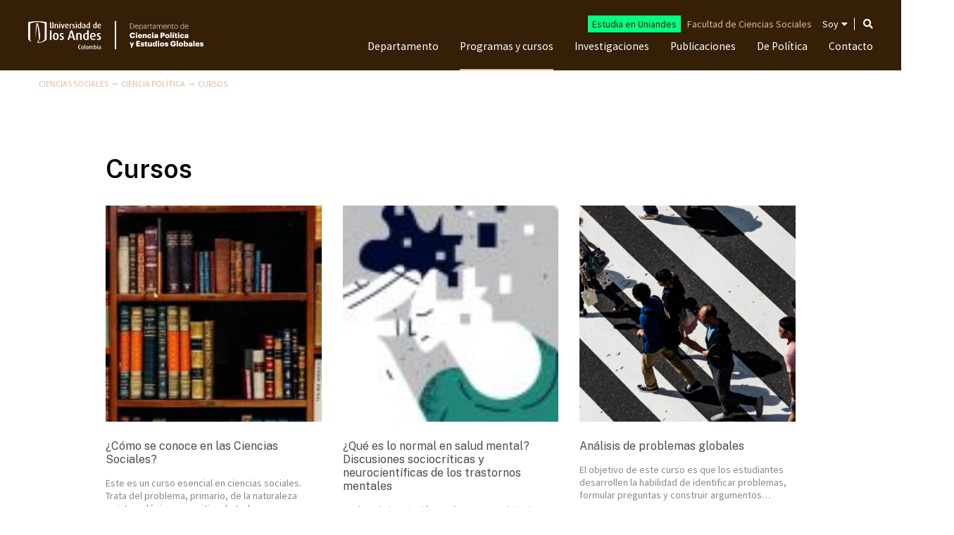

--- FILE ---
content_type: text/html; charset=UTF-8
request_url: https://faciso.pixelpro.one/ciencia-politica/cursos
body_size: 15097
content:
<!DOCTYPE html>
<html lang="es-ES" prefix="og: https://ogp.me/ns#">
<head>
	<meta charset="UTF-8" />
		<title>Cursos de Ciencia Política | Uniandes</title>
	<meta name="viewport" content="width=device-width, initial-scale=1, shrink-to-fit=no">
	<meta http-equiv="X-UA-Compatible" content="IE=edge">
	<link rel="apple-touch-icon" href="https://faciso.pixelpro.one/posgrados/wp-content/themes/faciso-theme/images/apple-touch-icon.png">
	<!-- For third-generation iPad with high-resolution Retina display: -->
	<link rel="apple-touch-icon-precomposed" sizes="144x144" href="https://faciso.pixelpro.one/posgrados/wp-content/themes/faciso-theme/images/apple-touch-icon-144x144-precomposed.png">
	<!-- For iPhone with high-resolution Retina display: -->
	<link rel="apple-touch-icon-precomposed" sizes="114x114" href="https://faciso.pixelpro.one/posgrados/wp-content/themes/faciso-theme/images/apple-touch-icon-114x114-precomposed.png">
	<!-- For first- and second-generation iPad: -->
	<link rel="apple-touch-icon-precomposed" sizes="72x72" href="https://faciso.pixelpro.one/posgrados/wp-content/themes/faciso-theme/images/apple-touch-icon-72x72-precomposed.png">
	<!-- For non-Retina iPhone, iPod Touch, and Android 2.1+ devices: -->
	<link rel="apple-touch-icon-precomposed" href="https://faciso.pixelpro.one/posgrados/wp-content/themes/faciso-theme/images/apple-touch-icon-57x57-precomposed.png">
	<link rel="shortcut icon" href="https://faciso.pixelpro.one/posgrados/wp-content/themes/faciso-theme/favicon.ico">
	<link rel="stylesheet" href="https://faciso.pixelpro.one/posgrados/wp-content/themes/faciso-theme/css/bootstrap.min.css">
	<link rel="stylesheet" href="https://faciso.pixelpro.one/posgrados/wp-content/themes/faciso-theme/css/fontawesome-all.css">
	<link rel="stylesheet" href="https://faciso.pixelpro.one/posgrados/wp-content/themes/faciso-theme/css/animate.css">
	<link rel="stylesheet" href="https://faciso.pixelpro.one/posgrados/wp-content/themes/faciso-ciencia-politica/style.css">
	<link rel="pingback" href="https://faciso.pixelpro.one/ciencia-politica/xmlrpc.php">
		<!-- Google Tag Manager --><script>(function(w,d,s,l,i){ w[l]=w[l]||[];w[l].push({ 'gtm.start': new Date().getTime(),event:'gtm.js'} );var f=d.getElementsByTagName(s)[0], j=d.createElement(s),dl=l!='dataLayer'?'&l='+l:'';j.async=true;j.src= 'https://www.googletagmanager.com/gtm.js?id='+i+dl;f.parentNode.insertBefore(j,f); } )(window,document,'script','dataLayer','GTM-T3F549X');</script><!-- End Google Tag Manager -->
    	<style>img:is([sizes="auto" i], [sizes^="auto," i]) { contain-intrinsic-size: 3000px 1500px }</style>
	<link rel="alternate" hreflang="es" href="https://faciso.pixelpro.one/ciencia-politica/cursos/" />
<link rel="alternate" hreflang="x-default" href="https://faciso.pixelpro.one/ciencia-politica/cursos/" />

<!-- Optimización para motores de búsqueda de Rank Math -  https://rankmath.com/ -->
<meta name="description" content="Conoce aquí toda la oferta de cursos de los diferentes programas de pregrado y posgrado del Departamento de Ciencia Política de la Universidad de los Andes."/>
<meta name="robots" content="nofollow, noindex"/>
<meta property="og:locale" content="es_ES" />
<meta property="og:type" content="article" />
<meta property="og:title" content="Cursos de Ciencia Política | Uniandes" />
<meta property="og:description" content="Conoce aquí toda la oferta de cursos de los diferentes programas de pregrado y posgrado del Departamento de Ciencia Política de la Universidad de los Andes." />
<meta property="og:url" content="https://faciso.pixelpro.one/ciencia-politica/cursos/" />
<meta property="og:site_name" content="Departamento de Ciencia Política | Uniandes" />
<meta property="article:publisher" content="https://www.facebook.com/facisouniandes/" />
<meta property="og:image" content="https://faciso.pixelpro.one/posgrados/wp-content/uploads/sites/11/2020/06/og-image-default.jpg" />
<meta property="og:image:secure_url" content="https://faciso.pixelpro.one/posgrados/wp-content/uploads/sites/11/2020/06/og-image-default.jpg" />
<meta property="og:image:width" content="1200" />
<meta property="og:image:height" content="630" />
<meta property="og:image:type" content="image/jpeg" />
<meta name="twitter:card" content="summary_large_image" />
<meta name="twitter:title" content="Cursos de Ciencia Política | Uniandes" />
<meta name="twitter:description" content="Conoce aquí toda la oferta de cursos de los diferentes programas de pregrado y posgrado del Departamento de Ciencia Política de la Universidad de los Andes." />
<meta name="twitter:site" content="@facisouniandes" />
<meta name="twitter:image" content="https://faciso.pixelpro.one/posgrados/wp-content/uploads/sites/11/2020/06/og-image-default.jpg" />
<script type="application/ld+json" class="rank-math-schema">{"@context":"https://schema.org","@graph":[{"@type":"EducationalOrganization","@id":"https://faciso.pixelpro.one/ciencia-politica/#organization","name":"Facultad de Ciencias Sociales","url":"https://faciso.pixelpro.one/","sameAs":["https://www.facebook.com/facisouniandes/","https://twitter.com/facisouniandes"],"logo":{"@type":"ImageObject","@id":"https://faciso.pixelpro.one/ciencia-politica/#logo","url":"https://faciso.pixelpro.one/ciencia-politica/wp-content/uploads/sites/11/2020/06/logo-google.jpg","contentUrl":"https://faciso.pixelpro.one/ciencia-politica/wp-content/uploads/sites/11/2020/06/logo-google.jpg","caption":"Facultad de Ciencias Sociales","inLanguage":"es","width":"400","height":"400"}},{"@type":"WebSite","@id":"https://faciso.pixelpro.one/ciencia-politica/#website","url":"https://faciso.pixelpro.one/ciencia-politica","name":"Facultad de Ciencias Sociales","publisher":{"@id":"https://faciso.pixelpro.one/ciencia-politica/#organization"},"inLanguage":"es"},{"@type":"BreadcrumbList","@id":"https://faciso.pixelpro.one/ciencia-politica/cursos/#breadcrumb","itemListElement":[{"@type":"ListItem","position":"1","item":{"@id":"https://faciso.pixelpro.one/ciencia-politica/","name":"Ciencia Pol\u00edtica"}},{"@type":"ListItem","position":"2","item":{"@id":"https://faciso.pixelpro.one/ciencia-politica/cursos/","name":"Cursos"}}]},{"@type":"CollectionPage","@id":"https://faciso.pixelpro.one/ciencia-politica/cursos/#webpage","url":"https://faciso.pixelpro.one/ciencia-politica/cursos/","name":"Cursos de Ciencia Pol\u00edtica | Uniandes","isPartOf":{"@id":"https://faciso.pixelpro.one/ciencia-politica/#website"},"inLanguage":"es","breadcrumb":{"@id":"https://faciso.pixelpro.one/ciencia-politica/cursos/#breadcrumb"}}]}</script>
<!-- /Plugin Rank Math WordPress SEO -->

<link rel="alternate" type="application/rss+xml" title="Departamento de Ciencia Política | Uniandes &raquo; Feed" href="https://faciso.pixelpro.one/ciencia-politica/feed/" />
<link rel="alternate" type="application/rss+xml" title="Departamento de Ciencia Política | Uniandes &raquo; Feed de los comentarios" href="https://faciso.pixelpro.one/ciencia-politica/comments/feed/" />
<link rel="alternate" type="application/rss+xml" title="Departamento de Ciencia Política | Uniandes &raquo; Cursos Feed" href="https://faciso.pixelpro.one/ciencia-politica/cursos/feed/" />
<script type="text/javascript">
/* <![CDATA[ */
window._wpemojiSettings = {"baseUrl":"https:\/\/s.w.org\/images\/core\/emoji\/15.0.3\/72x72\/","ext":".png","svgUrl":"https:\/\/s.w.org\/images\/core\/emoji\/15.0.3\/svg\/","svgExt":".svg","source":{"concatemoji":"https:\/\/faciso.pixelpro.one\/ciencia-politica\/wp-includes\/js\/wp-emoji-release.min.js?ver=6.7.4"}};
/*! This file is auto-generated */
!function(i,n){var o,s,e;function c(e){try{var t={supportTests:e,timestamp:(new Date).valueOf()};sessionStorage.setItem(o,JSON.stringify(t))}catch(e){}}function p(e,t,n){e.clearRect(0,0,e.canvas.width,e.canvas.height),e.fillText(t,0,0);var t=new Uint32Array(e.getImageData(0,0,e.canvas.width,e.canvas.height).data),r=(e.clearRect(0,0,e.canvas.width,e.canvas.height),e.fillText(n,0,0),new Uint32Array(e.getImageData(0,0,e.canvas.width,e.canvas.height).data));return t.every(function(e,t){return e===r[t]})}function u(e,t,n){switch(t){case"flag":return n(e,"\ud83c\udff3\ufe0f\u200d\u26a7\ufe0f","\ud83c\udff3\ufe0f\u200b\u26a7\ufe0f")?!1:!n(e,"\ud83c\uddfa\ud83c\uddf3","\ud83c\uddfa\u200b\ud83c\uddf3")&&!n(e,"\ud83c\udff4\udb40\udc67\udb40\udc62\udb40\udc65\udb40\udc6e\udb40\udc67\udb40\udc7f","\ud83c\udff4\u200b\udb40\udc67\u200b\udb40\udc62\u200b\udb40\udc65\u200b\udb40\udc6e\u200b\udb40\udc67\u200b\udb40\udc7f");case"emoji":return!n(e,"\ud83d\udc26\u200d\u2b1b","\ud83d\udc26\u200b\u2b1b")}return!1}function f(e,t,n){var r="undefined"!=typeof WorkerGlobalScope&&self instanceof WorkerGlobalScope?new OffscreenCanvas(300,150):i.createElement("canvas"),a=r.getContext("2d",{willReadFrequently:!0}),o=(a.textBaseline="top",a.font="600 32px Arial",{});return e.forEach(function(e){o[e]=t(a,e,n)}),o}function t(e){var t=i.createElement("script");t.src=e,t.defer=!0,i.head.appendChild(t)}"undefined"!=typeof Promise&&(o="wpEmojiSettingsSupports",s=["flag","emoji"],n.supports={everything:!0,everythingExceptFlag:!0},e=new Promise(function(e){i.addEventListener("DOMContentLoaded",e,{once:!0})}),new Promise(function(t){var n=function(){try{var e=JSON.parse(sessionStorage.getItem(o));if("object"==typeof e&&"number"==typeof e.timestamp&&(new Date).valueOf()<e.timestamp+604800&&"object"==typeof e.supportTests)return e.supportTests}catch(e){}return null}();if(!n){if("undefined"!=typeof Worker&&"undefined"!=typeof OffscreenCanvas&&"undefined"!=typeof URL&&URL.createObjectURL&&"undefined"!=typeof Blob)try{var e="postMessage("+f.toString()+"("+[JSON.stringify(s),u.toString(),p.toString()].join(",")+"));",r=new Blob([e],{type:"text/javascript"}),a=new Worker(URL.createObjectURL(r),{name:"wpTestEmojiSupports"});return void(a.onmessage=function(e){c(n=e.data),a.terminate(),t(n)})}catch(e){}c(n=f(s,u,p))}t(n)}).then(function(e){for(var t in e)n.supports[t]=e[t],n.supports.everything=n.supports.everything&&n.supports[t],"flag"!==t&&(n.supports.everythingExceptFlag=n.supports.everythingExceptFlag&&n.supports[t]);n.supports.everythingExceptFlag=n.supports.everythingExceptFlag&&!n.supports.flag,n.DOMReady=!1,n.readyCallback=function(){n.DOMReady=!0}}).then(function(){return e}).then(function(){var e;n.supports.everything||(n.readyCallback(),(e=n.source||{}).concatemoji?t(e.concatemoji):e.wpemoji&&e.twemoji&&(t(e.twemoji),t(e.wpemoji)))}))}((window,document),window._wpemojiSettings);
/* ]]> */
</script>
<style id='wp-emoji-styles-inline-css' type='text/css'>

	img.wp-smiley, img.emoji {
		display: inline !important;
		border: none !important;
		box-shadow: none !important;
		height: 1em !important;
		width: 1em !important;
		margin: 0 0.07em !important;
		vertical-align: -0.1em !important;
		background: none !important;
		padding: 0 !important;
	}
</style>
<link rel='stylesheet' id='wp-block-library-css' href='https://faciso.pixelpro.one/ciencia-politica/wp-includes/css/dist/block-library/style.min.css?ver=6.7.4' type='text/css' media='all' />
<style id='rank-math-toc-block-style-inline-css' type='text/css'>
.wp-block-rank-math-toc-block nav ol{counter-reset:item}.wp-block-rank-math-toc-block nav ol li{display:block}.wp-block-rank-math-toc-block nav ol li:before{content:counters(item, ".") ". ";counter-increment:item}

</style>
<style id='classic-theme-styles-inline-css' type='text/css'>
/*! This file is auto-generated */
.wp-block-button__link{color:#fff;background-color:#32373c;border-radius:9999px;box-shadow:none;text-decoration:none;padding:calc(.667em + 2px) calc(1.333em + 2px);font-size:1.125em}.wp-block-file__button{background:#32373c;color:#fff;text-decoration:none}
</style>
<style id='global-styles-inline-css' type='text/css'>
:root{--wp--preset--aspect-ratio--square: 1;--wp--preset--aspect-ratio--4-3: 4/3;--wp--preset--aspect-ratio--3-4: 3/4;--wp--preset--aspect-ratio--3-2: 3/2;--wp--preset--aspect-ratio--2-3: 2/3;--wp--preset--aspect-ratio--16-9: 16/9;--wp--preset--aspect-ratio--9-16: 9/16;--wp--preset--color--black: #000000;--wp--preset--color--cyan-bluish-gray: #abb8c3;--wp--preset--color--white: #ffffff;--wp--preset--color--pale-pink: #f78da7;--wp--preset--color--vivid-red: #cf2e2e;--wp--preset--color--luminous-vivid-orange: #ff6900;--wp--preset--color--luminous-vivid-amber: #fcb900;--wp--preset--color--light-green-cyan: #7bdcb5;--wp--preset--color--vivid-green-cyan: #00d084;--wp--preset--color--pale-cyan-blue: #8ed1fc;--wp--preset--color--vivid-cyan-blue: #0693e3;--wp--preset--color--vivid-purple: #9b51e0;--wp--preset--gradient--vivid-cyan-blue-to-vivid-purple: linear-gradient(135deg,rgba(6,147,227,1) 0%,rgb(155,81,224) 100%);--wp--preset--gradient--light-green-cyan-to-vivid-green-cyan: linear-gradient(135deg,rgb(122,220,180) 0%,rgb(0,208,130) 100%);--wp--preset--gradient--luminous-vivid-amber-to-luminous-vivid-orange: linear-gradient(135deg,rgba(252,185,0,1) 0%,rgba(255,105,0,1) 100%);--wp--preset--gradient--luminous-vivid-orange-to-vivid-red: linear-gradient(135deg,rgba(255,105,0,1) 0%,rgb(207,46,46) 100%);--wp--preset--gradient--very-light-gray-to-cyan-bluish-gray: linear-gradient(135deg,rgb(238,238,238) 0%,rgb(169,184,195) 100%);--wp--preset--gradient--cool-to-warm-spectrum: linear-gradient(135deg,rgb(74,234,220) 0%,rgb(151,120,209) 20%,rgb(207,42,186) 40%,rgb(238,44,130) 60%,rgb(251,105,98) 80%,rgb(254,248,76) 100%);--wp--preset--gradient--blush-light-purple: linear-gradient(135deg,rgb(255,206,236) 0%,rgb(152,150,240) 100%);--wp--preset--gradient--blush-bordeaux: linear-gradient(135deg,rgb(254,205,165) 0%,rgb(254,45,45) 50%,rgb(107,0,62) 100%);--wp--preset--gradient--luminous-dusk: linear-gradient(135deg,rgb(255,203,112) 0%,rgb(199,81,192) 50%,rgb(65,88,208) 100%);--wp--preset--gradient--pale-ocean: linear-gradient(135deg,rgb(255,245,203) 0%,rgb(182,227,212) 50%,rgb(51,167,181) 100%);--wp--preset--gradient--electric-grass: linear-gradient(135deg,rgb(202,248,128) 0%,rgb(113,206,126) 100%);--wp--preset--gradient--midnight: linear-gradient(135deg,rgb(2,3,129) 0%,rgb(40,116,252) 100%);--wp--preset--font-size--small: 13px;--wp--preset--font-size--medium: 20px;--wp--preset--font-size--large: 36px;--wp--preset--font-size--x-large: 42px;--wp--preset--spacing--20: 0.44rem;--wp--preset--spacing--30: 0.67rem;--wp--preset--spacing--40: 1rem;--wp--preset--spacing--50: 1.5rem;--wp--preset--spacing--60: 2.25rem;--wp--preset--spacing--70: 3.38rem;--wp--preset--spacing--80: 5.06rem;--wp--preset--shadow--natural: 6px 6px 9px rgba(0, 0, 0, 0.2);--wp--preset--shadow--deep: 12px 12px 50px rgba(0, 0, 0, 0.4);--wp--preset--shadow--sharp: 6px 6px 0px rgba(0, 0, 0, 0.2);--wp--preset--shadow--outlined: 6px 6px 0px -3px rgba(255, 255, 255, 1), 6px 6px rgba(0, 0, 0, 1);--wp--preset--shadow--crisp: 6px 6px 0px rgba(0, 0, 0, 1);}:where(.is-layout-flex){gap: 0.5em;}:where(.is-layout-grid){gap: 0.5em;}body .is-layout-flex{display: flex;}.is-layout-flex{flex-wrap: wrap;align-items: center;}.is-layout-flex > :is(*, div){margin: 0;}body .is-layout-grid{display: grid;}.is-layout-grid > :is(*, div){margin: 0;}:where(.wp-block-columns.is-layout-flex){gap: 2em;}:where(.wp-block-columns.is-layout-grid){gap: 2em;}:where(.wp-block-post-template.is-layout-flex){gap: 1.25em;}:where(.wp-block-post-template.is-layout-grid){gap: 1.25em;}.has-black-color{color: var(--wp--preset--color--black) !important;}.has-cyan-bluish-gray-color{color: var(--wp--preset--color--cyan-bluish-gray) !important;}.has-white-color{color: var(--wp--preset--color--white) !important;}.has-pale-pink-color{color: var(--wp--preset--color--pale-pink) !important;}.has-vivid-red-color{color: var(--wp--preset--color--vivid-red) !important;}.has-luminous-vivid-orange-color{color: var(--wp--preset--color--luminous-vivid-orange) !important;}.has-luminous-vivid-amber-color{color: var(--wp--preset--color--luminous-vivid-amber) !important;}.has-light-green-cyan-color{color: var(--wp--preset--color--light-green-cyan) !important;}.has-vivid-green-cyan-color{color: var(--wp--preset--color--vivid-green-cyan) !important;}.has-pale-cyan-blue-color{color: var(--wp--preset--color--pale-cyan-blue) !important;}.has-vivid-cyan-blue-color{color: var(--wp--preset--color--vivid-cyan-blue) !important;}.has-vivid-purple-color{color: var(--wp--preset--color--vivid-purple) !important;}.has-black-background-color{background-color: var(--wp--preset--color--black) !important;}.has-cyan-bluish-gray-background-color{background-color: var(--wp--preset--color--cyan-bluish-gray) !important;}.has-white-background-color{background-color: var(--wp--preset--color--white) !important;}.has-pale-pink-background-color{background-color: var(--wp--preset--color--pale-pink) !important;}.has-vivid-red-background-color{background-color: var(--wp--preset--color--vivid-red) !important;}.has-luminous-vivid-orange-background-color{background-color: var(--wp--preset--color--luminous-vivid-orange) !important;}.has-luminous-vivid-amber-background-color{background-color: var(--wp--preset--color--luminous-vivid-amber) !important;}.has-light-green-cyan-background-color{background-color: var(--wp--preset--color--light-green-cyan) !important;}.has-vivid-green-cyan-background-color{background-color: var(--wp--preset--color--vivid-green-cyan) !important;}.has-pale-cyan-blue-background-color{background-color: var(--wp--preset--color--pale-cyan-blue) !important;}.has-vivid-cyan-blue-background-color{background-color: var(--wp--preset--color--vivid-cyan-blue) !important;}.has-vivid-purple-background-color{background-color: var(--wp--preset--color--vivid-purple) !important;}.has-black-border-color{border-color: var(--wp--preset--color--black) !important;}.has-cyan-bluish-gray-border-color{border-color: var(--wp--preset--color--cyan-bluish-gray) !important;}.has-white-border-color{border-color: var(--wp--preset--color--white) !important;}.has-pale-pink-border-color{border-color: var(--wp--preset--color--pale-pink) !important;}.has-vivid-red-border-color{border-color: var(--wp--preset--color--vivid-red) !important;}.has-luminous-vivid-orange-border-color{border-color: var(--wp--preset--color--luminous-vivid-orange) !important;}.has-luminous-vivid-amber-border-color{border-color: var(--wp--preset--color--luminous-vivid-amber) !important;}.has-light-green-cyan-border-color{border-color: var(--wp--preset--color--light-green-cyan) !important;}.has-vivid-green-cyan-border-color{border-color: var(--wp--preset--color--vivid-green-cyan) !important;}.has-pale-cyan-blue-border-color{border-color: var(--wp--preset--color--pale-cyan-blue) !important;}.has-vivid-cyan-blue-border-color{border-color: var(--wp--preset--color--vivid-cyan-blue) !important;}.has-vivid-purple-border-color{border-color: var(--wp--preset--color--vivid-purple) !important;}.has-vivid-cyan-blue-to-vivid-purple-gradient-background{background: var(--wp--preset--gradient--vivid-cyan-blue-to-vivid-purple) !important;}.has-light-green-cyan-to-vivid-green-cyan-gradient-background{background: var(--wp--preset--gradient--light-green-cyan-to-vivid-green-cyan) !important;}.has-luminous-vivid-amber-to-luminous-vivid-orange-gradient-background{background: var(--wp--preset--gradient--luminous-vivid-amber-to-luminous-vivid-orange) !important;}.has-luminous-vivid-orange-to-vivid-red-gradient-background{background: var(--wp--preset--gradient--luminous-vivid-orange-to-vivid-red) !important;}.has-very-light-gray-to-cyan-bluish-gray-gradient-background{background: var(--wp--preset--gradient--very-light-gray-to-cyan-bluish-gray) !important;}.has-cool-to-warm-spectrum-gradient-background{background: var(--wp--preset--gradient--cool-to-warm-spectrum) !important;}.has-blush-light-purple-gradient-background{background: var(--wp--preset--gradient--blush-light-purple) !important;}.has-blush-bordeaux-gradient-background{background: var(--wp--preset--gradient--blush-bordeaux) !important;}.has-luminous-dusk-gradient-background{background: var(--wp--preset--gradient--luminous-dusk) !important;}.has-pale-ocean-gradient-background{background: var(--wp--preset--gradient--pale-ocean) !important;}.has-electric-grass-gradient-background{background: var(--wp--preset--gradient--electric-grass) !important;}.has-midnight-gradient-background{background: var(--wp--preset--gradient--midnight) !important;}.has-small-font-size{font-size: var(--wp--preset--font-size--small) !important;}.has-medium-font-size{font-size: var(--wp--preset--font-size--medium) !important;}.has-large-font-size{font-size: var(--wp--preset--font-size--large) !important;}.has-x-large-font-size{font-size: var(--wp--preset--font-size--x-large) !important;}
:where(.wp-block-post-template.is-layout-flex){gap: 1.25em;}:where(.wp-block-post-template.is-layout-grid){gap: 1.25em;}
:where(.wp-block-columns.is-layout-flex){gap: 2em;}:where(.wp-block-columns.is-layout-grid){gap: 2em;}
:root :where(.wp-block-pullquote){font-size: 1.5em;line-height: 1.6;}
</style>
<link rel='stylesheet' id='wpml-menu-item-0-css' href='https://faciso.pixelpro.one/posgrados/wp-content/plugins/sitepress-multilingual-cms/templates/language-switchers/menu-item/style.min.css?ver=1' type='text/css' media='all' />
<link rel='stylesheet' id='search-filter-plugin-styles-css' href='https://faciso.pixelpro.one/posgrados/wp-content/plugins/search-filter-pro/public/assets/css/search-filter.min.css?ver=2.5.10' type='text/css' media='all' />
<link rel='stylesheet' id='parent-style-css' href='https://faciso.pixelpro.one/posgrados/wp-content/themes/faciso-theme/style.css?ver=6.7.4' type='text/css' media='all' />
<link rel='stylesheet' id='child-style-css' href='https://faciso.pixelpro.one/posgrados/wp-content/themes/faciso-ciencia-politica/style.css?ver=6.7.4' type='text/css' media='all' />
<link rel='stylesheet' id='tablepress-default-css' href='https://faciso.pixelpro.one/posgrados/wp-content/plugins/tablepress/css/build/default.css?ver=2.4.4' type='text/css' media='all' />
<!--n2css--><script type="text/javascript" src="https://faciso.pixelpro.one/ciencia-politica/wp-includes/js/jquery/jquery.min.js?ver=3.7.1" id="jquery-core-js"></script>
<script type="text/javascript" src="https://faciso.pixelpro.one/ciencia-politica/wp-includes/js/jquery/jquery-migrate.min.js?ver=3.4.1" id="jquery-migrate-js"></script>
<script type="text/javascript" id="search-filter-plugin-build-js-extra">
/* <![CDATA[ */
var SF_LDATA = {"ajax_url":"https:\/\/faciso.pixelpro.one\/ciencia-politica\/wp-admin\/admin-ajax.php","home_url":"https:\/\/faciso.pixelpro.one\/ciencia-politica\/","extensions":[]};
/* ]]> */
</script>
<script type="text/javascript" src="https://faciso.pixelpro.one/posgrados/wp-content/plugins/search-filter-pro/public/assets/js/search-filter-build.min.js?ver=2.5.10" id="search-filter-plugin-build-js"></script>
<script type="text/javascript" src="https://faciso.pixelpro.one/posgrados/wp-content/plugins/search-filter-pro/public/assets/js/chosen.jquery.min.js?ver=2.5.10" id="search-filter-plugin-chosen-js"></script>
<link rel="https://api.w.org/" href="https://faciso.pixelpro.one/ciencia-politica/wp-json/" /><style type="text/css" id="simple-css-output">/*Para ocultar temporalmente el traductor del header*/.menu-menu-soy-container #menu-item-wpml-ls-327-en, .menu-menu-soy-container .wpml-ls-slot-327, .proceso-psicologia {display: none!important;}#cursos .elementor-counter .elementor-counter-number-wrapper { font-size: 68px!important;}.padleft4{ padding-left:4%;}</style><meta name="generator" content="WPML ver:4.6.13 stt:2;" />
<style type="text/css">
                    .ctl-bullets-container {
                display: block;
                position: fixed;
                right: 0;
                height: 100%;
                z-index: 1049;
                font-weight: normal;
                height: 70vh;
                overflow-x: hidden;
                overflow-y: auto;
                margin: 15vh auto;
            }</style></head>
<body class="archive post-type-archive post-type-archive-curso site-11 role-" itemscope itemtype="http://schema.org/WebPage">
<!-- Google Tag Manager (noscript) --><noscript><iframe src="https://www.googletagmanager.com/ns.html?id=GTM-T3F549X" height="0" width="0" style="display:none;visibility:hidden"></iframe></noscript><!-- End Google Tag Manager (noscript) -->
<header itemscope itemtype="http://schema.org/WPHeader">
	
 	<div class="container-fluid">
	 	<!--MENU -->
		<div class="box-menu menu-principal">
			<!--NAV MENU -->
			<div class="container">
				<div class="row align-items-center">
					<div class="col-10 col-sm-7 col-lg-3 logo">
						<div>
						<a class="universidad" href="https://uniandes.edu.co/" target="_blank" rel="noopener"><img src="https://faciso.pixelpro.one/posgrados/wp-content/themes/faciso-theme/images/logo-uniandes.svg" alt="Universidad de los Andes" /></a><a class="facultad" href="https://faciso.pixelpro.one/ciencia-politica"><img src="https://faciso.pixelpro.one/posgrados/wp-content/themes/faciso-ciencia-politica/images/logo-ciencia-politica.svg" alt="Departamento de Ciencia Política - Facultad de Ciencias Sociales" /></a>
						</div>
					</div>
					<div class="col-12 col-md-5 col-lg-9">
						<div class="header-top d-none d-md-block">
							<div class="d-flex align-items-center justify-content-end">
								<div class="menu-top">
									<div class="float-md-right top-menu text-right">
										<div class="menu-menu-soy-container"><ul id="menu-menu-soy" class="menu"><li id="menu-item-26650" class="button-green c-main menu-item menu-item-type-custom menu-item-object-custom menu-item-26650"><a href="https://aspirantes.uniandes.edu.co/?utm_source=paginainstitucional&#038;utm_medium=menuprincipal&#038;utm_campaign=prueba&#038;utm_id=soyaspirante">Estudia en Uniandes</a></li>
<li id="menu-item-15387" class="c-accent menu-item menu-item-type-custom menu-item-object-custom menu-item-15387"><a href="https://faciso.pixelpro.one/">Facultad de Ciencias Sociales</a></li>
<li id="menu-item-1845" class="menu-item menu-item-type-custom menu-item-object-custom menu-item-has-children menu-item-1845"><a href="#">Soy</a>
<ul class="sub-menu">
	<li id="menu-item-1846" class="menu-item menu-item-type-custom menu-item-object-custom menu-item-1846"><a target="_blank" href="https://faciso.pixelpro.one/soy-profesor/">Profesor</a></li>
	<li id="menu-item-1848" class="menu-item menu-item-type-custom menu-item-object-custom menu-item-1848"><a target="_blank" href="https://faciso.pixelpro.one/soy-estudiante/">Estudiante</a></li>
	<li id="menu-item-1847" class="menu-item menu-item-type-custom menu-item-object-custom menu-item-1847"><a target="_blank" href="https://faciso.pixelpro.one/soy-egresado/">Egresado</a></li>
</ul>
</li>
</ul></div>																				<div class="search-box">
											<a href="#" class="search-button"><i class="fa fa-search"></i></a>
											<div class="buscador animated fast fadeInDown">
												<div class="container">
													<form action="https://faciso.pixelpro.one/ciencia-politica" id="searchform" method="get">
    <div>
        <label for="s" class="screen-reader-text"></label>
        <input type="text" id="s" name="s" value="" placeholder="Buscar..." onfocus="this.placeholder='';" onblur="this.placeholder='Buscar...';" />
        <button type="submit" id="searchsubmit"><i class="fas fa-search"></i></button>
    </div>
</form>												</div>
											</div>
										</div>
									</div>
								</div>
							</div>
						</div>
						<nav id="principal">
							<a href="#" id="mobile-toggle"><i class="fas fa-bars"></i></a>
							<div class="container-menu">
							  	<div class="menu-menu-principal-container"><ul id="menu-menu-principal" class="menu"><li id="menu-item-29291" class="menu-item menu-item-type-custom menu-item-object-custom menu-item-home menu-item-has-children menu-item-29291"><a href="https://faciso.pixelpro.one/ciencia-politica">Departamento</a>
<ul class="sub-menu">
	<li id="menu-item-2131" class="menu-item menu-item-type-post_type menu-item-object-page menu-item-2131"><a href="https://faciso.pixelpro.one/ciencia-politica/el-departamento/historia/">Historia</a></li>
	<li id="menu-item-2257" class="menu-item menu-item-type-post_type menu-item-object-page menu-item-2257"><a href="https://faciso.pixelpro.one/ciencia-politica/el-departamento/presentacion/">Ciencia Política Uniandes</a></li>
	<li id="menu-item-2256" class="menu-item menu-item-type-custom menu-item-object-custom menu-item-has-children menu-item-2256"><a href="#">Profesoras y profesores</a>
	<ul class="sub-menu">
		<li id="menu-item-30679" class="menu-item menu-item-type-custom menu-item-object-custom menu-item-30679"><a href="https://faciso.pixelpro.one/ciencia-politica/profesores/">Profesoras y profesores de planta</a></li>
		<li id="menu-item-30678" class="menu-item menu-item-type-post_type menu-item-object-page menu-item-30678"><a href="https://faciso.pixelpro.one/ciencia-politica/profesores-de-catedra/">Profesoras y profesores de cátedra</a></li>
	</ul>
</li>
	<li id="menu-item-28879" class="menu-item menu-item-type-custom menu-item-object-custom menu-item-28879"><a href="https://faciso.pixelpro.one/ciencia-politica/tematica/egresado-posgrado/">Egresados de doctorado</a></li>
	<li id="menu-item-2258" class="menu-item menu-item-type-custom menu-item-object-custom menu-item-2258"><a href="https://faciso.pixelpro.one/ciencia-politica/equipo/">Equipo</a></li>
	<li id="menu-item-28774" class="menu-item menu-item-type-custom menu-item-object-custom menu-item-28774"><a href="https://faciso.pixelpro.one/ciencia-politica/investigadores-visitantes/">Investigadores visitantes</a></li>
	<li id="menu-item-2268" class="menu-item menu-item-type-post_type menu-item-object-page menu-item-has-children menu-item-2268"><a href="https://faciso.pixelpro.one/ciencia-politica/el-departamento/estudiantes/">Estudiantes</a>
	<ul class="sub-menu">
		<li id="menu-item-4092" class="menu-item menu-item-type-post_type menu-item-object-page menu-item-4092"><a href="https://faciso.pixelpro.one/ciencia-politica/el-departamento/estudiantes/estudiantes-pregrado/">Pregrado</a></li>
		<li id="menu-item-3995" class="menu-item menu-item-type-custom menu-item-object-custom menu-item-3995"><a href="https://faciso.pixelpro.one/ciencia-politica/estudiantes-posgrado/?_sfm_tipo_estudiante=Estudiante%20del%20Doctorado%20en%20Ciencia%20Pol%C3%ADtica">Posgrado</a></li>
	</ul>
</li>
	<li id="menu-item-4089" class="menu-item menu-item-type-post_type menu-item-object-page menu-item-4089"><a href="https://faciso.pixelpro.one/ciencia-politica/laboratorio-de-metodos-cualitativos-y-cuantitativos/">Laboratorio de Métodos Cualitativos y Cuantitativos</a></li>
</ul>
</li>
<li id="menu-item-2134" class="menu-item menu-item-type-post_type menu-item-object-page current-menu-ancestor current-menu-parent current_page_parent current_page_ancestor menu-item-has-children menu-item-2134"><a href="https://faciso.pixelpro.one/ciencia-politica/programas/">Programas y cursos</a>
<ul class="sub-menu">
	<li id="menu-item-2269" class="menu-item menu-item-type-post_type menu-item-object-page menu-item-2269"><a href="https://faciso.pixelpro.one/ciencia-politica/pregrado/">Pregrado en Ciencia Política</a></li>
	<li id="menu-item-21608" class="menu-item menu-item-type-custom menu-item-object-custom menu-item-21608"><a href="https://faciso.pixelpro.one/ciencia-politica/carrera-estudios-globales/">Pregrado en Estudios Globales</a></li>
	<li id="menu-item-2348" class="menu-item menu-item-type-post_type menu-item-object-page menu-item-2348"><a href="https://faciso.pixelpro.one/ciencia-politica/maestria-ciencia-politica/">Maestría en Ciencia Política</a></li>
	<li id="menu-item-4219" class="menu-item menu-item-type-post_type menu-item-object-page menu-item-4219"><a href="https://faciso.pixelpro.one/ciencia-politica/maestria-estudios-internacionales/">Maestría en Estudios Internacionales</a></li>
	<li id="menu-item-2349" class="menu-item menu-item-type-post_type menu-item-object-page menu-item-2349"><a href="https://faciso.pixelpro.one/ciencia-politica/doctorado-ciencia-politica/">Doctorado en Ciencia Política</a></li>
	<li id="menu-item-34151" class="menu-item menu-item-type-custom menu-item-object-custom menu-item-has-children menu-item-34151"><a href="#">Opciones académicas</a>
	<ul class="sub-menu">
		<li id="menu-item-34152" class="menu-item menu-item-type-custom menu-item-object-custom menu-item-34152"><a href="https://faciso.pixelpro.one/ciencia-politica/opcion-en-ciencia-politica/">Opción en Ciencia Política</a></li>
		<li id="menu-item-34153" class="menu-item menu-item-type-custom menu-item-object-custom menu-item-34153"><a href="https://faciso.pixelpro.one/ciencia-politica/opcion-en-estudios-globales/">Opción en Estudios Globales</a></li>
	</ul>
</li>
	<li id="menu-item-4561" class="menu-item menu-item-type-custom menu-item-object-custom current-menu-item menu-item-has-children menu-item-4561"><a href="/ciencia-politica/cursos" aria-current="page">Cursos</a>
	<ul class="sub-menu">
		<li id="menu-item-4563" class="menu-item menu-item-type-taxonomy menu-item-object-tipo-curso menu-item-4563"><a href="https://faciso.pixelpro.one/ciencia-politica/tipo-curso/pregrado/">Cursos de Pregrado</a></li>
		<li id="menu-item-4562" class="menu-item menu-item-type-taxonomy menu-item-object-tipo-curso menu-item-4562"><a href="https://faciso.pixelpro.one/ciencia-politica/tipo-curso/posgrado/">Cursos de Posgrado</a></li>
		<li id="menu-item-2259" class="menu-item menu-item-type-custom menu-item-object-custom menu-item-2259"><a target="_blank" href="https://educacioncontinua.uniandes.edu.co/es/programas/ciencias-sociales">Educación continua</a></li>
	</ul>
</li>
</ul>
</li>
<li id="menu-item-2132" class="menu-item menu-item-type-post_type menu-item-object-page menu-item-has-children menu-item-2132"><a href="https://faciso.pixelpro.one/ciencia-politica/investigaciones/">Investigaciones</a>
<ul class="sub-menu">
	<li id="menu-item-2267" class="menu-item menu-item-type-post_type menu-item-object-page menu-item-2267"><a href="https://faciso.pixelpro.one/ciencia-politica/el-departamento/lineas-areas-investigacion/">Líneas y áreas de investigación</a></li>
	<li id="menu-item-3757" class="menu-item menu-item-type-custom menu-item-object-custom menu-item-3757"><a href="https://congresovisible.uniandes.edu.co/">Congreso Visible</a></li>
	<li id="menu-item-3758" class="menu-item menu-item-type-custom menu-item-object-custom menu-item-3758"><a href="https://conpaz.uniandes.edu.co/es/">ConPaz</a></li>
	<li id="menu-item-3756" class="menu-item menu-item-type-custom menu-item-object-custom menu-item-3756"><a href="https://obsdemocracia.org/">Observatorio de la Democracia</a></li>
	<li id="menu-item-2253" class="menu-item menu-item-type-custom menu-item-object-custom menu-item-2253"><a href="https://faciso.pixelpro.one/ciencia-politica/proyectos/">Proyectos activos</a></li>
	<li id="menu-item-2254" class="menu-item menu-item-type-custom menu-item-object-custom menu-item-2254"><a href="https://faciso.pixelpro.one/ciencia-politica/tipo-grupo-semillero/semilleros/">Semilleros de investigación</a></li>
	<li id="menu-item-2255" class="menu-item menu-item-type-custom menu-item-object-custom menu-item-2255"><a href="https://faciso.pixelpro.one/ciencia-politica/tipo-grupo-semillero/grupos/">Grupos de investigación – MinCiencias</a></li>
</ul>
</li>
<li id="menu-item-2135" class="menu-item menu-item-type-post_type menu-item-object-page menu-item-has-children menu-item-2135"><a href="https://faciso.pixelpro.one/ciencia-politica/ediciones/">Publicaciones</a>
<ul class="sub-menu">
	<li id="menu-item-2251" class="menu-item menu-item-type-post_type menu-item-object-page menu-item-2251"><a href="https://faciso.pixelpro.one/ciencia-politica/ediciones/libros/">Libros</a></li>
	<li id="menu-item-2252" class="menu-item menu-item-type-custom menu-item-object-custom menu-item-2252"><a href="https://faciso.pixelpro.one/ciencia-politica/publicaciones/">Catálogo</a></li>
	<li id="menu-item-3637" class="menu-item menu-item-type-custom menu-item-object-custom menu-item-3637"><a href="/ciencia-politica/revista/colombia-internacional/">Revista Colombia Internacional</a></li>
	<li id="menu-item-3993" class="menu-item menu-item-type-post_type menu-item-object-page menu-item-3993"><a href="https://faciso.pixelpro.one/ciencia-politica/sin-corbata/">Sin Corbata</a></li>
	<li id="menu-item-4317" class="menu-item menu-item-type-custom menu-item-object-custom menu-item-4317"><a href="/ciencia-politica/boletin-anual-de-publicaciones/">Boletín anual de publicaciones</a></li>
	<li id="menu-item-5155" class="menu-item menu-item-type-post_type menu-item-object-page menu-item-5155"><a href="https://faciso.pixelpro.one/ciencia-politica/ediciones/academia-institucional/">Academia Institucional</a></li>
</ul>
</li>
<li id="menu-item-2133" class="menu-item menu-item-type-post_type menu-item-object-page menu-item-has-children menu-item-2133"><a href="https://faciso.pixelpro.one/ciencia-politica/novedades/">De Política</a>
<ul class="sub-menu">
	<li id="menu-item-8848" class="menu-item menu-item-type-custom menu-item-object-custom menu-item-8848"><a href="https://faciso.pixelpro.one/ciencia-politica/boletin-depolitica/">Boletín De Política</a></li>
	<li id="menu-item-3767" class="menu-item menu-item-type-post_type menu-item-object-page menu-item-3767"><a href="https://faciso.pixelpro.one/ciencia-politica/novedades/ciencia-politica-en-covid-19/">Ciencia Política en COVID-19</a></li>
	<li id="menu-item-4699" class="menu-item menu-item-type-post_type menu-item-object-page menu-item-4699"><a href="https://faciso.pixelpro.one/ciencia-politica/novedades/noticias/">Noticias</a></li>
	<li id="menu-item-2137" class="menu-item menu-item-type-post_type menu-item-object-page menu-item-2137"><a href="https://faciso.pixelpro.one/ciencia-politica/novedades/eventos/">Eventos</a></li>
	<li id="menu-item-2139" class="menu-item menu-item-type-post_type menu-item-object-page menu-item-2139"><a href="https://faciso.pixelpro.one/ciencia-politica/novedades/podcast/">Podcast</a></li>
</ul>
</li>
<li id="menu-item-15236" class="menu-item menu-item-type-post_type menu-item-object-page menu-item-15236"><a href="https://faciso.pixelpro.one/ciencia-politica/contacto/">Contacto</a></li>
</ul></div>							  	<div class="d-block d-md-none">
									<div class="search-box">
										<form action="https://faciso.pixelpro.one/ciencia-politica" id="searchform-mobile" method="get">
										    <div>
										        <label for="s" class="screen-reader-text"></label>
										        <input type="text" id="s-mobile" name="s" value="" placeholder="Buscar..." onfocus="this.placeholder='';" onblur="this.placeholder='Buscar...';" />
										        <button type="submit" id="searchsubmit-mobile"><i class="fas fa-search"></i></button>
										    </div>
										</form>
									</div>
									<div class="segundo-nivel">
																				<div class="menu-menu-soy-container"><ul id="menu-menu-soy-1" class="menu"><li class="button-green c-main menu-item menu-item-type-custom menu-item-object-custom menu-item-26650"><a href="https://aspirantes.uniandes.edu.co/?utm_source=paginainstitucional&#038;utm_medium=menuprincipal&#038;utm_campaign=prueba&#038;utm_id=soyaspirante">Estudia en Uniandes</a></li>
<li class="c-accent menu-item menu-item-type-custom menu-item-object-custom menu-item-15387"><a href="https://faciso.pixelpro.one/">Facultad de Ciencias Sociales</a></li>
<li class="menu-item menu-item-type-custom menu-item-object-custom menu-item-has-children menu-item-1845"><a href="#">Soy</a>
<ul class="sub-menu">
	<li class="menu-item menu-item-type-custom menu-item-object-custom menu-item-1846"><a target="_blank" href="https://faciso.pixelpro.one/soy-profesor/">Profesor</a></li>
	<li class="menu-item menu-item-type-custom menu-item-object-custom menu-item-1848"><a target="_blank" href="https://faciso.pixelpro.one/soy-estudiante/">Estudiante</a></li>
	<li class="menu-item menu-item-type-custom menu-item-object-custom menu-item-1847"><a target="_blank" href="https://faciso.pixelpro.one/soy-egresado/">Egresado</a></li>
</ul>
</li>
</ul></div>									</div>
								</div>
							</div>
						</nav>
					</div>
				</div>
			</div>
		</div>
	</div>
</header>    <div id="breadcrumb">
    	<div class="container"><nav aria-label="breadcrumbs" class="rank-math-breadcrumb"><p><a href="https://faciso.pixelpro.one/ciencia-politica/">Ciencia Política</a><span class="separator"> &rarr; </span><span class="last">Cursos</span></p></nav></div>
    </div>
	<div id="contenido-main" itemscope itemtype="http://schema.org/CreativeWork">
		<div class="container">
			<div class="box-white box-padding-50">
                <div class="contained-1000">
    				                        <h1 class="cat-title">Cursos</h1>
                                            				    				               		                    <div class="row">
    					    					<div class="col-md-4">
    						<div class="item post-15602 curso type-curso status-publish has-post-thumbnail hentry area-departamento-antropologia area-departamento-ciencia-politica area-departamento-filosofia area-departamento-historia-y-geografia area-departamento-lenguas-y-cultura area-departamento-psicologia area-departamento-sociologia tipo-curso-ano-basico tipo-curso-opcion tipo-curso-pregrado">
                                <div class="image">
                                    <a href="https://faciso.pixelpro.one/ciencia-politica/cursos/como-se-conoce-en-las-ciencias-sociales/">
                                    <img width="300" height="149" src="https://faciso.pixelpro.one/posgrados/wp-content/uploads/sites/11/2020/12/cu-precomo-se-conoce-en-las-ciencias-sociales-300x149.jpg" class="attachment-medium size-medium wp-post-image" alt="" decoding="async" srcset="https://faciso.pixelpro.one/posgrados/wp-content/uploads/sites/11/2020/12/cu-precomo-se-conoce-en-las-ciencias-sociales-300x149.jpg 300w, https://faciso.pixelpro.one/posgrados/wp-content/uploads/sites/11/2020/12/cu-precomo-se-conoce-en-las-ciencias-sociales-1024x510.jpg 1024w, https://faciso.pixelpro.one/posgrados/wp-content/uploads/sites/11/2020/12/cu-precomo-se-conoce-en-las-ciencias-sociales-768x382.jpg 768w, https://faciso.pixelpro.one/posgrados/wp-content/uploads/sites/11/2020/12/cu-precomo-se-conoce-en-las-ciencias-sociales.jpg 1175w" sizes="(max-width: 300px) 100vw, 300px" />                                    </a>
                                </div>
                                <div class="content-holder">
                                                                        <div class="titulo">
    								   <h3><a href="https://faciso.pixelpro.one/ciencia-politica/cursos/como-se-conoce-en-las-ciencias-sociales/">¿Cómo se conoce en las Ciencias Sociales?</a></h3>
    								</div>
    								<div class="content"><p>Este es un curso esencial en ciencias sociales. Trata del problema, primario, de la naturaleza epistemológica y cognitiva de todas&#8230;</p>
</div>
                                                                    </div>
                            </div>
    					</div>
    					    					<div class="col-md-4">
    						<div class="item post-23695 curso type-curso status-publish has-post-thumbnail hentry tipo-curso-cursos-de-vacaciones">
                                <div class="image">
                                    <a href="https://faciso.pixelpro.one/ciencia-politica/cursos/que-es-lo-normal-en-salud-mental-discusiones-sociocriticas-y-neurocientificas-de-los-trastornos-mentales/">
                                    <img width="300" height="88" src="https://faciso.pixelpro.one/posgrados/wp-content/uploads/sites/11/2022/06/ev-banners-cursos-300x88.jpg" class="attachment-medium size-medium wp-post-image" alt="" decoding="async" srcset="https://faciso.pixelpro.one/posgrados/wp-content/uploads/sites/11/2022/06/ev-banners-cursos-300x88.jpg 300w, https://faciso.pixelpro.one/posgrados/wp-content/uploads/sites/11/2022/06/ev-banners-cursos-768x225.jpg 768w, https://faciso.pixelpro.one/posgrados/wp-content/uploads/sites/11/2022/06/ev-banners-cursos.jpg 1023w" sizes="(max-width: 300px) 100vw, 300px" />                                    </a>
                                </div>
                                <div class="content-holder">
                                                                        <div class="titulo">
    								   <h3><a href="https://faciso.pixelpro.one/ciencia-politica/cursos/que-es-lo-normal-en-salud-mental-discusiones-sociocriticas-y-neurocientificas-de-los-trastornos-mentales/">¿Qué es lo normal en salud mental? Discusiones sociocríticas y neurocientíficas de los trastornos mentales</a></h3>
    								</div>
    								<div class="content"><p>Fechas de inscripción: 31 de mayo y 1 de junio Duración: Horario: Modalidad: ¿Cuáles son las causas de los trastornos&#8230;</p>
</div>
                                                                    </div>
                            </div>
    					</div>
    					    					<div class="col-md-4">
    						<div class="item post-15128 curso type-curso status-publish has-post-thumbnail hentry area-departamento-psicologia">
                                <div class="image">
                                    <a href="https://faciso.pixelpro.one/ciencia-politica/cursos/analisis-de-problemas-globales/">
                                    <img width="1" height="1" src="https://faciso.pixelpro.one/posgrados/wp-content/uploads/sites/11/2021/07/cu-pre-historia-de-la-sociedad-global.jpg" class="attachment-medium size-medium wp-post-image" alt="" decoding="async" />                                    </a>
                                </div>
                                <div class="content-holder">
                                                                        <div class="titulo">
    								   <h3><a href="https://faciso.pixelpro.one/ciencia-politica/cursos/analisis-de-problemas-globales/">Análisis de problemas globales</a></h3>
    								</div>
    								<div class="content"><p>El objetivo de este curso es que los estudiantes desarrollen la habilidad de identificar problemas, formular preguntas y construir argumentos&#8230;</p>
</div>
                                                                    </div>
                            </div>
    					</div>
    					    					<div class="col-md-4">
    						<div class="item post-23685 curso type-curso status-publish has-post-thumbnail hentry tipo-curso-cursos-de-verano">
                                <div class="image">
                                    <a href="https://faciso.pixelpro.one/ciencia-politica/cursos/analisis-de-redes-sociales-en-r/">
                                    <img width="300" height="88" src="https://faciso.pixelpro.one/posgrados/wp-content/uploads/sites/11/2022/06/ev-banners-cursos3-300x88.jpg" class="attachment-medium size-medium wp-post-image" alt="" decoding="async" loading="lazy" srcset="https://faciso.pixelpro.one/posgrados/wp-content/uploads/sites/11/2022/06/ev-banners-cursos3-300x88.jpg 300w, https://faciso.pixelpro.one/posgrados/wp-content/uploads/sites/11/2022/06/ev-banners-cursos3-768x225.jpg 768w, https://faciso.pixelpro.one/posgrados/wp-content/uploads/sites/11/2022/06/ev-banners-cursos3.jpg 1023w" sizes="auto, (max-width: 300px) 100vw, 300px" />                                    </a>
                                </div>
                                <div class="content-holder">
                                                                        <div class="titulo">
    								   <h3><a href="https://faciso.pixelpro.one/ciencia-politica/cursos/analisis-de-redes-sociales-en-r/">Análisis de Redes Sociales en R</a></h3>
    								</div>
    								<div class="content"><p>¿Qué tienen en común las leyendas urbanas, el uso de métodos anticonceptivos y el COVID-19? ¿Hay solo seis contactos en común entre cualquier persona en el mundo y yo? </p>
</div>
                                                                    </div>
                            </div>
    					</div>
    					    					<div class="col-md-4">
    						<div class="item post-5571 curso type-curso status-publish has-post-thumbnail hentry area-departamento-ciencia-politica tipo-curso-pregrado">
                                <div class="image">
                                    <a href="https://faciso.pixelpro.one/ciencia-politica/cursos/clientelismo-y-corrupcion/">
                                    <img width="300" height="75" src="https://faciso.pixelpro.one/posgrados/wp-content/uploads/sites/11/2021/10/clientelismo-y-corrupcion-300x75.jpg" class="attachment-medium size-medium wp-post-image" alt="" decoding="async" loading="lazy" srcset="https://faciso.pixelpro.one/posgrados/wp-content/uploads/sites/11/2021/10/clientelismo-y-corrupcion-300x75.jpg 300w, https://faciso.pixelpro.one/posgrados/wp-content/uploads/sites/11/2021/10/clientelismo-y-corrupcion-1024x256.jpg 1024w, https://faciso.pixelpro.one/posgrados/wp-content/uploads/sites/11/2021/10/clientelismo-y-corrupcion-768x192.jpg 768w, https://faciso.pixelpro.one/posgrados/wp-content/uploads/sites/11/2021/10/clientelismo-y-corrupcion.jpg 1200w" sizes="auto, (max-width: 300px) 100vw, 300px" />                                    </a>
                                </div>
                                <div class="content-holder">
                                                                        <div class="titulo">
    								   <h3><a href="https://faciso.pixelpro.one/ciencia-politica/cursos/clientelismo-y-corrupcion/">Clientelismo y corrupción</a></h3>
    								</div>
    								<div class="content"><p>El curso tiene como objetivo desarrollar la capacidad analítica e interpretativa de los grandes retos regionales, nacionales y locales que enfrenta América Latina en un contexto de cambio de orden global.</p>
</div>
                                                                    </div>
                            </div>
    					</div>
    					    					<div class="col-md-4">
    						<div class="item post-16693 curso type-curso status-publish has-post-thumbnail hentry area-departamento-ciencia-politica tipo-curso-pregrado">
                                <div class="image">
                                    <a href="https://faciso.pixelpro.one/ciencia-politica/cursos/colombia-y-el-mundo-2/">
                                    <img width="300" height="75" src="https://faciso.pixelpro.one/posgrados/wp-content/uploads/sites/11/2021/10/colombia-el-mundo-v2-300x75.jpg" class="attachment-medium size-medium wp-post-image" alt="" decoding="async" loading="lazy" srcset="https://faciso.pixelpro.one/posgrados/wp-content/uploads/sites/11/2021/10/colombia-el-mundo-v2-300x75.jpg 300w, https://faciso.pixelpro.one/posgrados/wp-content/uploads/sites/11/2021/10/colombia-el-mundo-v2-1024x256.jpg 1024w, https://faciso.pixelpro.one/posgrados/wp-content/uploads/sites/11/2021/10/colombia-el-mundo-v2-768x192.jpg 768w, https://faciso.pixelpro.one/posgrados/wp-content/uploads/sites/11/2021/10/colombia-el-mundo-v2.jpg 1200w" sizes="auto, (max-width: 300px) 100vw, 300px" />                                    </a>
                                </div>
                                <div class="content-holder">
                                                                        <div class="titulo">
    								   <h3><a href="https://faciso.pixelpro.one/ciencia-politica/cursos/colombia-y-el-mundo-2/">Colombia y el mundo</a></h3>
    								</div>
    								<div class="content"><p>El curso tiene como objetivo desarrollar la capacidad analítica e interpretativa de los grandes retos regionales, nacionales y locales que enfrenta América Latina en un contexto de cambio de orden global.</p>
</div>
                                                                    </div>
                            </div>
    					</div>
    					    					<div class="col-md-4">
    						<div class="item post-5570 curso type-curso status-publish has-post-thumbnail hentry area-departamento-ciencia-politica tipo-curso-pregrado">
                                <div class="image">
                                    <a href="https://faciso.pixelpro.one/ciencia-politica/cursos/consenso-y-disenso/">
                                    <img width="300" height="75" src="https://faciso.pixelpro.one/posgrados/wp-content/uploads/sites/11/2021/10/consenso-y-disenso-300x75.jpg" class="attachment-medium size-medium wp-post-image" alt="" decoding="async" loading="lazy" srcset="https://faciso.pixelpro.one/posgrados/wp-content/uploads/sites/11/2021/10/consenso-y-disenso-300x75.jpg 300w, https://faciso.pixelpro.one/posgrados/wp-content/uploads/sites/11/2021/10/consenso-y-disenso-1024x256.jpg 1024w, https://faciso.pixelpro.one/posgrados/wp-content/uploads/sites/11/2021/10/consenso-y-disenso-768x192.jpg 768w, https://faciso.pixelpro.one/posgrados/wp-content/uploads/sites/11/2021/10/consenso-y-disenso.jpg 1200w" sizes="auto, (max-width: 300px) 100vw, 300px" />                                    </a>
                                </div>
                                <div class="content-holder">
                                                                        <div class="titulo">
    								   <h3><a href="https://faciso.pixelpro.one/ciencia-politica/cursos/consenso-y-disenso/">Consenso y disenso</a></h3>
    								</div>
    								<div class="content"><p>El curso tiene como objetivo desarrollar la capacidad analítica e interpretativa de los grandes retos regionales, nacionales y locales que enfrenta América Latina en un contexto de cambio de orden global.</p>
</div>
                                                                    </div>
                            </div>
    					</div>
    					    					<div class="col-md-4">
    						<div class="item post-15600 curso type-curso status-publish has-post-thumbnail hentry area-departamento-antropologia area-departamento-ciencia-politica area-departamento-filosofia area-departamento-historia-y-geografia area-departamento-lenguas-y-cultura area-departamento-psicologia tipo-curso-ano-basico tipo-curso-pregrado">
                                <div class="image">
                                    <a href="https://faciso.pixelpro.one/ciencia-politica/cursos/contextos-de-america-latina-y-colombia/">
                                    <img width="300" height="149" src="https://faciso.pixelpro.one/posgrados/wp-content/uploads/sites/11/2020/10/cu-pre-contextos-de-america-latina-ycolombia-300x149.jpg" class="attachment-medium size-medium wp-post-image" alt="" decoding="async" loading="lazy" srcset="https://faciso.pixelpro.one/posgrados/wp-content/uploads/sites/11/2020/10/cu-pre-contextos-de-america-latina-ycolombia-300x149.jpg 300w, https://faciso.pixelpro.one/posgrados/wp-content/uploads/sites/11/2020/10/cu-pre-contextos-de-america-latina-ycolombia-1024x510.jpg 1024w, https://faciso.pixelpro.one/posgrados/wp-content/uploads/sites/11/2020/10/cu-pre-contextos-de-america-latina-ycolombia-768x382.jpg 768w, https://faciso.pixelpro.one/posgrados/wp-content/uploads/sites/11/2020/10/cu-pre-contextos-de-america-latina-ycolombia.jpg 1175w" sizes="auto, (max-width: 300px) 100vw, 300px" />                                    </a>
                                </div>
                                <div class="content-holder">
                                                                        <div class="titulo">
    								   <h3><a href="https://faciso.pixelpro.one/ciencia-politica/cursos/contextos-de-america-latina-y-colombia/">Contextos de América Latina y Colombia</a></h3>
    								</div>
    								<div class="content"></div>
                                                                    </div>
                            </div>
    					</div>
    					    					<div class="col-md-4">
    						<div class="item post-3491 curso type-curso status-publish has-post-thumbnail hentry area-departamento-ciencia-politica tipo-curso-pregrado">
                                <div class="image">
                                    <a href="https://faciso.pixelpro.one/ciencia-politica/cursos/empresarios-y-politica/">
                                    <img width="300" height="169" src="https://faciso.pixelpro.one/posgrados/wp-content/uploads/sites/11/2021/08/curso-empresarios-y-politica-300x169.jpg" class="attachment-medium size-medium wp-post-image" alt="" decoding="async" loading="lazy" srcset="https://faciso.pixelpro.one/posgrados/wp-content/uploads/sites/11/2021/08/curso-empresarios-y-politica-300x169.jpg 300w, https://faciso.pixelpro.one/posgrados/wp-content/uploads/sites/11/2021/08/curso-empresarios-y-politica-1024x576.jpg 1024w, https://faciso.pixelpro.one/posgrados/wp-content/uploads/sites/11/2021/08/curso-empresarios-y-politica-768x432.jpg 768w, https://faciso.pixelpro.one/posgrados/wp-content/uploads/sites/11/2021/08/curso-empresarios-y-politica-1536x864.jpg 1536w, https://faciso.pixelpro.one/posgrados/wp-content/uploads/sites/11/2021/08/curso-empresarios-y-politica.jpg 1600w" sizes="auto, (max-width: 300px) 100vw, 300px" />                                    </a>
                                </div>
                                <div class="content-holder">
                                                                        <div class="titulo">
    								   <h3><a href="https://faciso.pixelpro.one/ciencia-politica/cursos/empresarios-y-politica/">Empresarios y Política</a></h3>
    								</div>
    								<div class="content"><p>El curso Empresarios y Política, dictado por la profesora Angelika Rettberg del Departamento de Ciencia Política, busca superar la tendencia a estudiar al sector privado como un actor homogéneo, haciendo uso de las herramientas conceptuales de la economía política y la política comparada.</p>
</div>
                                                                    </div>
                            </div>
    					</div>
    					    					<div class="col-md-4">
    						<div class="item post-5578 curso type-curso status-publish has-post-thumbnail hentry area-departamento-ciencia-politica tipo-curso-pregrado">
                                <div class="image">
                                    <a href="https://faciso.pixelpro.one/ciencia-politica/cursos/estado-y-politica-publica/">
                                    <img width="300" height="75" src="https://faciso.pixelpro.one/posgrados/wp-content/uploads/sites/11/2021/10/estado-y-politica-publica-300x75.jpg" class="attachment-medium size-medium wp-post-image" alt="" decoding="async" loading="lazy" srcset="https://faciso.pixelpro.one/posgrados/wp-content/uploads/sites/11/2021/10/estado-y-politica-publica-300x75.jpg 300w, https://faciso.pixelpro.one/posgrados/wp-content/uploads/sites/11/2021/10/estado-y-politica-publica-1024x256.jpg 1024w, https://faciso.pixelpro.one/posgrados/wp-content/uploads/sites/11/2021/10/estado-y-politica-publica-768x192.jpg 768w, https://faciso.pixelpro.one/posgrados/wp-content/uploads/sites/11/2021/10/estado-y-politica-publica.jpg 1200w" sizes="auto, (max-width: 300px) 100vw, 300px" />                                    </a>
                                </div>
                                <div class="content-holder">
                                                                        <div class="titulo">
    								   <h3><a href="https://faciso.pixelpro.one/ciencia-politica/cursos/estado-y-politica-publica/">Estado y política pública</a></h3>
    								</div>
    								<div class="content"><p>El curso tiene como objetivo desarrollar la capacidad analítica e interpretativa de los grandes retos regionales, nacionales y locales que enfrenta América Latina en un contexto de cambio de orden global.</p>
</div>
                                                                    </div>
                            </div>
    					</div>
    					    					<div class="col-md-4">
    						<div class="item post-12062 curso type-curso status-publish has-post-thumbnail hentry tematica-genero tematica-politica-colombiana tipo-curso-cursos-intersemestrales">
                                <div class="image">
                                    <a href="https://faciso.pixelpro.one/ciencia-politica/cursos/feminismos-y-enfoque-de-genero-herramientas-para-el-cambio/">
                                    <img width="300" height="146" src="https://faciso.pixelpro.one/posgrados/wp-content/uploads/sites/11/2021/08/epos-escuela-verano2-feminismos-300x146.jpg" class="attachment-medium size-medium wp-post-image" alt="" decoding="async" loading="lazy" srcset="https://faciso.pixelpro.one/posgrados/wp-content/uploads/sites/11/2021/08/epos-escuela-verano2-feminismos-300x146.jpg 300w, https://faciso.pixelpro.one/posgrados/wp-content/uploads/sites/11/2021/08/epos-escuela-verano2-feminismos-768x375.jpg 768w, https://faciso.pixelpro.one/posgrados/wp-content/uploads/sites/11/2021/08/epos-escuela-verano2-feminismos.jpg 1024w" sizes="auto, (max-width: 300px) 100vw, 300px" />                                    </a>
                                </div>
                                <div class="content-holder">
                                                                        <div class="titulo">
    								   <h3><a href="https://faciso.pixelpro.one/ciencia-politica/cursos/feminismos-y-enfoque-de-genero-herramientas-para-el-cambio/">Feminismos y enfoque de género: herramientas para el cambio</a></h3>
    								</div>
    								<div class="content"><p>Este curso es la segunda versión de un Curso Intersemestral de Género de la Facultad de Ciencias Sociales, que busca recoger los intereses, las reflexiones y las herramientas prácticas en torno al feminismo y al género desde una perspectiva multi-disciplinar.</p>
</div>
                                                                    </div>
                            </div>
    					</div>
    					    					<div class="col-md-4">
    						<div class="item post-5575 curso type-curso status-publish has-post-thumbnail hentry area-departamento-ciencia-politica tipo-curso-pregrado">
                                <div class="image">
                                    <a href="https://faciso.pixelpro.one/ciencia-politica/cursos/francia-contemporanea-en-el-mundo/">
                                    <img width="300" height="75" src="https://faciso.pixelpro.one/posgrados/wp-content/uploads/sites/11/2021/10/francia-contemporanea-en-el-mundo-300x75.jpg" class="attachment-medium size-medium wp-post-image" alt="" decoding="async" loading="lazy" srcset="https://faciso.pixelpro.one/posgrados/wp-content/uploads/sites/11/2021/10/francia-contemporanea-en-el-mundo-300x75.jpg 300w, https://faciso.pixelpro.one/posgrados/wp-content/uploads/sites/11/2021/10/francia-contemporanea-en-el-mundo-1024x256.jpg 1024w, https://faciso.pixelpro.one/posgrados/wp-content/uploads/sites/11/2021/10/francia-contemporanea-en-el-mundo-768x192.jpg 768w, https://faciso.pixelpro.one/posgrados/wp-content/uploads/sites/11/2021/10/francia-contemporanea-en-el-mundo.jpg 1200w" sizes="auto, (max-width: 300px) 100vw, 300px" />                                    </a>
                                </div>
                                <div class="content-holder">
                                                                        <div class="titulo">
    								   <h3><a href="https://faciso.pixelpro.one/ciencia-politica/cursos/francia-contemporanea-en-el-mundo/">Francia contemporánea en el mundo</a></h3>
    								</div>
    								<div class="content"><p>El curso tiene como objetivo desarrollar la capacidad analítica e interpretativa de los grandes retos regionales, nacionales y locales que enfrenta América Latina en un contexto de cambio de orden global.</p>
</div>
                                                                    </div>
                            </div>
    					</div>
    					    				</div>
                   	<div class="navigation"><ul>
<li class="active"><a href="https://faciso.pixelpro.one/ciencia-politica/cursos/">1</a></li>
<li><a href="https://faciso.pixelpro.one/ciencia-politica/cursos/?sf_paged=2">2</a></li>
<li><a href="https://faciso.pixelpro.one/ciencia-politica/cursos/?sf_paged=3">3</a></li>
<li><a href="https://faciso.pixelpro.one/ciencia-politica/cursos/?sf_paged=2" >Página siguiente &raquo;</a></li>
</ul></div>

    				                </div>
			</div>
       	</div>
	</div>
<div id="footer" itemscope itemtype="http://schema.org/WPFooter">
			<div class="footer-widgets">
				<div class="container">
					[elementor-template id="1217"]					<div class="desarrollo">
						<span class="pixelpro">Desarrollado por <a href="https://www.pixelpro.com.co/" target="_blank">PIXELPRO</a></span>
					</div>
				</div>
			</div>
		</div>
		<!-- JavaScript -->
		<script src="https://faciso.pixelpro.one/posgrados/wp-content/themes/faciso-theme/js/jquery-3.5.1.min.js"></script>
		<script src="https://faciso.pixelpro.one/posgrados/wp-content/themes/faciso-theme/js/bootstrap.bundle.min.js"></script>
		<script src="https://faciso.pixelpro.one/posgrados/wp-content/themes/faciso-theme/js/animate-plus.min.js"></script>
		<script src="https://faciso.pixelpro.one/posgrados/wp-content/themes/faciso-theme/js/scripts.js"></script>
		<link rel='stylesheet' id='wpforms-surveys-polls-css' href='https://faciso.pixelpro.one/posgrados/wp-content/plugins/wpforms-surveys-polls/assets/css/wpforms-surveys-polls.min.css?ver=1.6.3' type='text/css' media='all' />
<link rel='stylesheet' id='wpforms-choicesjs-css' href='https://faciso.pixelpro.one/posgrados/wp-content/plugins/wpforms/assets/css/choices.min.css?ver=9.0.1' type='text/css' media='all' />
<link rel='stylesheet' id='wpforms-password-field-css' href='https://faciso.pixelpro.one/posgrados/wp-content/plugins/wpforms/assets/pro/css/fields/password.min.css?ver=1.7.7.1' type='text/css' media='all' />
<link rel='stylesheet' id='wpforms-smart-phone-field-css' href='https://faciso.pixelpro.one/posgrados/wp-content/plugins/wpforms/assets/pro/css/fields/phone/intl-tel-input.min.css?ver=17.0.17' type='text/css' media='all' />
<link rel='stylesheet' id='wpforms-dropzone-css' href='https://faciso.pixelpro.one/posgrados/wp-content/plugins/wpforms/assets/pro/css/dropzone.min.css?ver=5.9.3' type='text/css' media='all' />
<link rel='stylesheet' id='wpforms-modal-views-css' href='https://faciso.pixelpro.one/posgrados/wp-content/plugins/wpforms/assets/pro/css/fields/richtext/modal-views.min.css?ver=1.7.7.1' type='text/css' media='all' />
<link rel='stylesheet' id='dashicons-css' href='https://faciso.pixelpro.one/ciencia-politica/wp-includes/css/dashicons.min.css?ver=6.7.4' type='text/css' media='all' />
<link rel='stylesheet' id='editor-buttons-css' href='https://faciso.pixelpro.one/ciencia-politica/wp-includes/css/editor.min.css?ver=6.7.4' type='text/css' media='all' />
<link rel='stylesheet' id='wpforms-richtext-frontend-full-css' href='https://faciso.pixelpro.one/posgrados/wp-content/plugins/wpforms/assets/pro/css/fields/richtext/frontend-full.min.css?ver=1.7.7.1' type='text/css' media='all' />
<link rel='stylesheet' id='wpforms-layout-css' href='https://faciso.pixelpro.one/posgrados/wp-content/plugins/wpforms/assets/pro/css/fields/layout.min.css?ver=1.7.7.1' type='text/css' media='all' />
<link rel='stylesheet' id='wpforms-jquery-timepicker-css' href='https://faciso.pixelpro.one/posgrados/wp-content/plugins/wpforms/assets/lib/jquery.timepicker/jquery.timepicker.min.css?ver=1.11.5' type='text/css' media='all' />
<link rel='stylesheet' id='wpforms-flatpickr-css' href='https://faciso.pixelpro.one/posgrados/wp-content/plugins/wpforms/assets/lib/flatpickr/flatpickr.min.css?ver=4.6.9' type='text/css' media='all' />
<link rel='stylesheet' id='wpforms-full-css' href='https://faciso.pixelpro.one/posgrados/wp-content/plugins/wpforms/assets/css/wpforms-full.min.css?ver=1.7.7.1' type='text/css' media='all' />
<script type="text/javascript" src="https://faciso.pixelpro.one/ciencia-politica/wp-includes/js/jquery/ui/core.min.js?ver=1.13.3" id="jquery-ui-core-js"></script>
<script type="text/javascript" src="https://faciso.pixelpro.one/ciencia-politica/wp-includes/js/jquery/ui/datepicker.min.js?ver=1.13.3" id="jquery-ui-datepicker-js"></script>
<script type="text/javascript" id="jquery-ui-datepicker-js-after">
/* <![CDATA[ */
jQuery(function(jQuery){jQuery.datepicker.setDefaults({"closeText":"Cerrar","currentText":"Hoy","monthNames":["enero","febrero","marzo","abril","mayo","junio","julio","agosto","septiembre","octubre","noviembre","diciembre"],"monthNamesShort":["Ene","Feb","Mar","Abr","May","Jun","Jul","Ago","Sep","Oct","Nov","Dic"],"nextText":"Siguiente","prevText":"Anterior","dayNames":["domingo","lunes","martes","mi\u00e9rcoles","jueves","viernes","s\u00e1bado"],"dayNamesShort":["Dom","Lun","Mar","Mi\u00e9","Jue","Vie","S\u00e1b"],"dayNamesMin":["D","L","M","X","J","V","S"],"dateFormat":"d \\dd\\e MM \\dd\\e yy","firstDay":1,"isRTL":false});});
/* ]]> */
</script>
<script type="text/javascript" src="https://faciso.pixelpro.one/posgrados/wp-content/plugins/wpforms/assets/js/wpforms.min.js?ver=1.7.7.1" id="wpforms-js"></script>
<script type="text/javascript" src="https://faciso.pixelpro.one/posgrados/wp-content/plugins/wpforms/assets/pro/js/wpforms-conditional-logic-fields.min.js?ver=1.7.7.1" id="wpforms-builder-conditionals-js"></script>
<script type="text/javascript" id="wpforms-choicesjs-js-extra">
/* <![CDATA[ */
var wpforms_choicesjs_config = {"removeItemButton":"1","shouldSort":"","fuseOptions":{"threshold":0.1,"distance":1000},"loadingText":"Cargando\u2026","noResultsText":"No se han encontrado resultados","noChoicesText":"No hay opciones para elegir","itemSelectText":"Press to select","uniqueItemText":"Solo pueden a\u00f1adirse valores \u00fanicos","customAddItemText":"Solo pueden a\u00f1adirse valores que coincidan con condiciones espec\u00edficas"};
/* ]]> */
</script>
<script type="text/javascript" src="https://faciso.pixelpro.one/posgrados/wp-content/plugins/wpforms/assets/lib/choices.min.js?ver=9.0.1" id="wpforms-choicesjs-js"></script>
<script type="text/javascript" id="zxcvbn-async-js-extra">
/* <![CDATA[ */
var _zxcvbnSettings = {"src":"https:\/\/faciso.pixelpro.one\/ciencia-politica\/wp-includes\/js\/zxcvbn.min.js"};
/* ]]> */
</script>
<script type="text/javascript" src="https://faciso.pixelpro.one/ciencia-politica/wp-includes/js/zxcvbn-async.min.js?ver=1.0" id="zxcvbn-async-js"></script>
<script type="text/javascript" src="https://faciso.pixelpro.one/ciencia-politica/wp-includes/js/dist/hooks.min.js?ver=4d63a3d491d11ffd8ac6" id="wp-hooks-js"></script>
<script type="text/javascript" src="https://faciso.pixelpro.one/ciencia-politica/wp-includes/js/dist/i18n.min.js?ver=5e580eb46a90c2b997e6" id="wp-i18n-js"></script>
<script type="text/javascript" id="wp-i18n-js-after">
/* <![CDATA[ */
wp.i18n.setLocaleData( { 'text direction\u0004ltr': [ 'ltr' ] } );
/* ]]> */
</script>
<script type="text/javascript" id="password-strength-meter-js-extra">
/* <![CDATA[ */
var pwsL10n = {"unknown":"Fortaleza de la contrase\u00f1a desconocida","short":"Muy d\u00e9bil","bad":"D\u00e9bil","good":"Medio","strong":"Fuerte","mismatch":"No coinciden"};
/* ]]> */
</script>
<script type="text/javascript" id="password-strength-meter-js-translations">
/* <![CDATA[ */
( function( domain, translations ) {
	var localeData = translations.locale_data[ domain ] || translations.locale_data.messages;
	localeData[""].domain = domain;
	wp.i18n.setLocaleData( localeData, domain );
} )( "default", {"translation-revision-date":"2025-03-22 16:30:18+0000","generator":"GlotPress\/4.0.3","domain":"messages","locale_data":{"messages":{"":{"domain":"messages","plural-forms":"nplurals=2; plural=n != 1;","lang":"es"},"%1$s is deprecated since version %2$s! Use %3$s instead. Please consider writing more inclusive code.":["\u00a1%1$s est\u00e1 obsoleto desde la versi\u00f3n %2$s! Usa %3$s en su lugar. Por favor, plant\u00e9ate escribir un c\u00f3digo m\u00e1s inclusivo."]}},"comment":{"reference":"wp-admin\/js\/password-strength-meter.js"}} );
/* ]]> */
</script>
<script type="text/javascript" src="https://faciso.pixelpro.one/ciencia-politica/wp-admin/js/password-strength-meter.min.js?ver=6.7.4" id="password-strength-meter-js"></script>
<script type="text/javascript" src="https://faciso.pixelpro.one/posgrados/wp-content/plugins/wpforms/assets/pro/js/fields/password.min.js?ver=1.7.7.1" id="wpforms-password-field-js"></script>
<script type="text/javascript" src="https://faciso.pixelpro.one/posgrados/wp-content/plugins/wpforms/assets/pro/lib/intl-tel-input/jquery.intl-tel-input.min.js?ver=17.0.17" id="wpforms-smart-phone-field-js"></script>
<script type="text/javascript" id="wpforms-dropzone-js-extra">
/* <![CDATA[ */
var wpforms_file_upload = {"url":"https:\/\/faciso.pixelpro.one\/ciencia-politica\/wp-admin\/admin-ajax.php","errors":{"default_error":"Algo sali\u00f3 mal, por favor int\u00e9ntalo de nuevo.","file_not_uploaded":"No se ha subido este archivo.","file_limit":"La subida de archivos supera el n\u00famero m\u00e1ximo permitido ({fileLimit}).","file_extension":"Tipo de archivo no permitido.","file_size":"El archivo excede el tama\u00f1o m\u00e1ximo permitido. No pudo ser cargado.","post_max_size":"El archivo supera el l\u00edmite de subida permitido (49 MB)."},"loading_message":"La subida de archivos est\u00e1 en marcha. Por favor, env\u00eda el formulario una vez que se haya completado la subida."};
/* ]]> */
</script>
<script type="text/javascript" src="https://faciso.pixelpro.one/posgrados/wp-content/plugins/wpforms/assets/pro/lib/dropzone.min.js?ver=5.9.3" id="wpforms-dropzone-js"></script>
<script type="text/javascript" src="https://faciso.pixelpro.one/ciencia-politica/wp-includes/js/underscore.min.js?ver=1.13.7" id="underscore-js"></script>
<script type="text/javascript" id="wp-util-js-extra">
/* <![CDATA[ */
var _wpUtilSettings = {"ajax":{"url":"\/ciencia-politica\/wp-admin\/admin-ajax.php"}};
/* ]]> */
</script>
<script type="text/javascript" src="https://faciso.pixelpro.one/ciencia-politica/wp-includes/js/wp-util.min.js?ver=6.7.4" id="wp-util-js"></script>
<script type="text/javascript" src="https://faciso.pixelpro.one/posgrados/wp-content/plugins/wpforms/assets/pro/js/wpforms-file-upload.min.js?ver=1.7.7.1" id="wpforms-file-upload-js"></script>
<script type="text/javascript" src="https://faciso.pixelpro.one/posgrados/wp-content/plugins/wpforms/assets/pro/lib/jquery.payment.min.js?ver=1.7.7.1" id="wpforms-payment-js"></script>
<script type="text/javascript" src="https://faciso.pixelpro.one/posgrados/wp-content/plugins/wpforms/assets/pro/js/fields/richtext.min.js?ver=1.7.7.1" id="wpforms-richtext-field-js"></script>
<script type="text/javascript" src="https://faciso.pixelpro.one/posgrados/wp-content/plugins/wpforms/assets/lib/jquery.validate.min.js?ver=1.19.5" id="wpforms-validation-js"></script>
<script type="text/javascript" src="https://faciso.pixelpro.one/posgrados/wp-content/plugins/wpforms/assets/lib/flatpickr/flatpickr.min.js?ver=4.6.9" id="wpforms-flatpickr-js"></script>
<script type="text/javascript" src="https://faciso.pixelpro.one/posgrados/wp-content/plugins/wpforms/assets/lib/jquery.timepicker/jquery.timepicker.min.js?ver=1.11.5" id="wpforms-jquery-timepicker-js"></script>
<script type="text/javascript" src="https://faciso.pixelpro.one/posgrados/wp-content/plugins/wpforms/assets/lib/jquery.inputmask.min.js?ver=5.0.7-beta.29" id="wpforms-maskedinput-js"></script>
<script type="text/javascript" src="https://faciso.pixelpro.one/posgrados/wp-content/plugins/wpforms/assets/lib/mailcheck.min.js?ver=1.1.2" id="wpforms-mailcheck-js"></script>
<script type="text/javascript" src="https://faciso.pixelpro.one/posgrados/wp-content/plugins/wpforms/assets/lib/punycode.min.js?ver=1.0.0" id="wpforms-punycode-js"></script>
<script type="text/javascript" src="https://faciso.pixelpro.one/posgrados/wp-content/plugins/wpforms/assets/js/utils.min.js?ver=1.7.7.1" id="wpforms-generic-utils-js"></script>
<script type="text/javascript" src="https://www.google.com/recaptcha/api.js?onload=wpformsRecaptchaLoad&amp;render=explicit" id="wpforms-recaptcha-js"></script>
<script type="text/javascript" id="wpforms-recaptcha-js-after">
/* <![CDATA[ */
if (!Element.prototype.matches) {
				Element.prototype.matches = Element.prototype.msMatchesSelector || Element.prototype.webkitMatchesSelector;
			}
			if (!Element.prototype.closest) {
				Element.prototype.closest = function (s) {
					var el = this;
					do {
						if (Element.prototype.matches.call(el, s)) { return el; }
						el = el.parentElement || el.parentNode;
					} while (el !== null && el.nodeType === 1);
					return null;
				};
			}
		var wpformsDispatchEvent = function (el, ev, custom) {
				var e = document.createEvent(custom ? "CustomEvent" : "HTMLEvents");
				custom ? e.initCustomEvent(ev, true, true, false) : e.initEvent(ev, true, true);
				el.dispatchEvent(e);
			};
		var wpformsRecaptchaLoad = function () {
					Array.prototype.forEach.call(document.querySelectorAll(".g-recaptcha"), function (el) {
						try {
							var recaptchaID = grecaptcha.render(el, {
								callback: function () {
									wpformsRecaptchaCallback(el);
								}
							}, true);
							el.closest("form").querySelector("button[type=submit]").recaptchaID = recaptchaID;
						} catch (error) {}
					});
					wpformsDispatchEvent(document, "wpformsRecaptchaLoaded", true);
				};
				var wpformsRecaptchaCallback = function (el) {
					var $form = el.closest("form");
					if (typeof wpforms.formSubmit === "function") {
						wpforms.formSubmit($form);
					} else {
						$form.querySelector("button[type=submit]").recaptchaID = false;
						$form.submit();
					}
				};
			
/* ]]> */
</script>
<script type='text/javascript'>
/* <![CDATA[ */
var wpforms_settings = {"val_required":"Este campo es obligatorio.","val_email":"Por favor, introduce una direcci\u00f3n de correo electr\u00f3nico v\u00e1lida.","val_email_suggestion":"\u00bfQuer\u00edas decir {suggestion}?","val_email_suggestion_title":"Haz clic para aceptar esta sugerencia.","val_email_restricted":"Esta direcci\u00f3n de correo electr\u00f3nico no est\u00e1 permitida.","val_number":"Por favor, introduce un n\u00famero v\u00e1lido.","val_number_positive":"Por favor, introduce un n\u00famero de tel\u00e9fono v\u00e1lido.","val_confirm":"Los valores del campo no coinciden.","val_checklimit":"Has excedido el n\u00famero de selecciones permitidas: {#}.","val_limit_characters":"{count} de {limit} caracteres m\u00e1ximos.","val_limit_words":"{count} de {limit} palabras m\u00e1ximas.","val_recaptcha_fail_msg":"Ha fallado la verificaci\u00f3n de Google reCAPTCHA invisible, por favor, int\u00e9ntalo de nuevo m\u00e1s tarde.","val_inputmask_incomplete":"Por favor, rellena el campo en el formato requerido.","uuid_cookie":"1","locale":"es","wpforms_plugin_url":"https:\/\/faciso.pixelpro.one\/posgrados\/wp-content\/plugins\/wpforms\/","gdpr":"","ajaxurl":"https:\/\/faciso.pixelpro.one\/ciencia-politica\/wp-admin\/admin-ajax.php","mailcheck_enabled":"1","mailcheck_domains":[],"mailcheck_toplevel_domains":["dev"],"is_ssl":"1","page_title":"Cursos","page_id":"","currency_code":"USD","currency_thousands":",","currency_decimals":"2","currency_decimal":".","currency_symbol":"$","currency_symbol_pos":"left","val_requiredpayment":"Pago obligatorio.","val_creditcard":"Por favor introduce un n\u00famero de tarjeta de cr\u00e9dito v\u00e1lido.","val_post_max_size":"El tama\u00f1o total de los archivos {totalSize} Mb excede el l\u00edmite permitido de {maxSize} Mb.","val_time12h":"Por favor introduce el tiempo en formato 12 horas AM\/PM (ej 8:45 AM).","val_time24h":"Por favor introduce el tiempo en formato 24 horas (ej 22:45).","val_time_limit":"Por favor, introduce la hora entre {minTime} y {maxTime}.","val_url":"Por favor, introduce una URL v\u00e1lida.","val_fileextension":"Tipo de archivo no permitido.","val_filesize":"El archivo excede el tama\u00f1o m\u00e1ximo permitido. No pudo ser cargado.","post_max_size":"2097152000","val_unique":"El valor debe ser \u00fanico.","val_password_strength":"Se requiere una contrase\u00f1a m\u00e1s fuerte. Considera la posibilidad de utilizar letras may\u00fasculas y min\u00fasculas, n\u00fameros y s\u00edmbolos.","val_phone":"Por favor, introduce un n\u00famero telef\u00f3nico v\u00e1lido.","richtext_add_media_button":"","entry_preview_iframe_styles":["https:\/\/faciso.pixelpro.one\/ciencia-politica\/wp-includes\/js\/tinymce\/skins\/lightgray\/content.min.css?ver=6.7.4","https:\/\/faciso.pixelpro.one\/ciencia-politica\/wp-includes\/css\/dashicons.min.css?ver=6.7.4","https:\/\/faciso.pixelpro.one\/ciencia-politica\/wp-includes\/js\/tinymce\/skins\/wordpress\/wp-content.css?ver=6.7.4"]}
/* ]]> */
</script>
	</body>
</html>

--- FILE ---
content_type: text/css
request_url: https://faciso.pixelpro.one/posgrados/wp-content/themes/faciso-ciencia-politica/style.css
body_size: 1956
content:
/*
Theme Name: FACISO Ciencia Política
Theme URI: https://cienciassociales.uniandes.edu.co/ciencia-politica/
Description: Tema hijo de faciso-theme para el Departamento de Ciencia Política
Author: Pixelpro 
Author URI: https://www.pixelpro.com.co/
Template: faciso-theme
Version: 1.0.0
*/
/*------COLORES-------*/
.c-main, .c-main a, .ee-calendar .ee-calendar__controls__month, .ee-calendar .ee-calendar__week {
	color: #352007!important;
}
.c-accent, .c-accent.elementor-widget-ae-acf a, .c-accent .ae-element-custom-field, .c-accent .elementor-heading-title, #contenido a, #go-back-button, .readmore, #principal ul ul li a:hover, #principal ul ul li a:focus, #principal ul ul li a:active, .item .categoria a, #mobile-toggle.active, #principal .sub-menu .current_page_item > a, #principal .sub-menu .current_menu_item > a, #enlaces-footer, .c-accent .elementor-post-info__item, .rank-math-breadcrumb, .rank-math-breadcrumb span, .rank-math-breadcrumb .separator, .rank-math-breadcrumb a, .campos-eventos .ae-element-custom-field-icon i, .desc-taxo a, .searchandfilter .search-filter-reset, .ee-calendar .ee-calendar__events__event a, .plus-blue .ae-element-post-content span.plus, .link-profe a:hover, #contenido .link-profe a:hover, #contenido-main.type-page .elementor-text-editor a, .c-accent.elementor-widget-icon-box .elementor-icon, .formulario-lateral label a, .formulario-lateral .wpforms-form label.wpforms-error, .header-top .c-accent a { 
	color: #E1B6A1!important;
} 
.inside-content a, .elementor-widget .elementor-tab-content ul.arrows li:before, .elementor-widget .elementor-text-editor ul.arrows li:before, .menu-flechas .ee-scroll-indicator ul li:before {
	color: #E1B6A1;
}
#mas-info .cls-mano-1, #mas-info-mov .cls-mano-1, #icono-accent .cls-mano-1, .icon-color .cls-mano-1 {
	fill: #E1B6A1!important;
}
.c-secondary, #contenido .c-secondary, .c-secondary .ae-element-custom-field, .c-secondary a, .c-secondary .ae-element-post-date, .c-secondary .elementor-heading-title, #go-back-button:hover, #contenido a:hover, .readmore:hover, span.wpcf7-not-valid-tip, #enlaces-profesor .elementor-button-link .elementor-button-icon, .enlaces-multiples .elementor-button-link .elementor-button-icon, #enlaces-profesor .cf-type-link .ae-element-custom-field-icon i, .enlaces-multiples .cf-type-link .ae-element-custom-field-icon i, #enlaces-foot-profesor .elementor-button-link:hover, #enlaces-profesor .elementor-button-link:hover, #enlaces-profesor .cf-type-link a:hover, .enlaces-multiples .elementor-button-link:hover, .enlaces-multiples .cf-type-link a:hover, .elementor-accordion-title, .enlaces-color .elementor-button-link .elementor-button-icon, .enlaces-color .cf-type-link .ae-element-custom-field-icon i, .enlaces-color .elementor-button-link:hover, .enlaces-color .cf-type-link a:hover, #contenido .campos-eventos a.ae-element-custom-field, #filtros-tax .elementor-widget-wrap a i, #filtros-tax .elementor-widget-wrap a:hover, .desc-taxo a:hover, .searchandfilter .search-filter-reset:hover, .ee-calendar .ee-calendar__events__event a:hover, .link-profe a, #contenido .link-profe a, .elementor-accordion-title, #contenido .elementor-accordion-title, #contenido-main.type-page .elementor-text-editor a:hover { 
	color: #6D5928!important;
}
.b-main, .elementor-location-footer, #footer, .elementor-1217.elementor-edit-area-active, .elementor-1280.elementor-edit-area-active, header, #principal .container-menu, #principal ul, .c-main.elementor-share-buttons--skin-flat .elementor-share-btn {
	background-color: #352007!important;
}
#principal ul ul, .menu-fixed {
	background-color: #352007;
	background-color: #352007EE!important;
}
.b-accent, .btn, button, input[type="submit"], input[type="button"], #commentform #submit, .wpcf7 input[type="submit"], .read-more, .top-menu #menu-menu-soy .sub-menu li a:hover, .left-calendar .elementor-widget-ee-calendar .ee-calendar__day--event .ee-calendar__day__wrapper { 
	background-color: #E1B6A1!important;
} 
.b-secondary, .btn:hover, button:hover, input[type="submit"]:hover, input[type="button"]:hover, #commentform #submit:hover, .wpcf7 input[type="submit"]:hover, .read-more:hover, .top-menu #menu-menu-soy .sub-menu, .header-top .search-box .buscador, .c-main.elementor-share-buttons--skin-flat .elementor-share-btn:hover, .btn-primary:not(:disabled):not(.disabled):active, .btn-primary:not(:disabled):not(.disabled).active, .ff-slideshow .ff-dropdown .ff-external-link, .ff-slideshow .ff-dropdown .flaticon-share2 { 
	background-color: #6D5928!important;
}
#principal .menu > li:hover > a, #principal .menu > .current-menu-ancestor > a, #principal .menu > .current-menu-item > a, #principal .menu > .current_page_item > a, #principal #menu-menu-principal > li {border-color: #E1B6A1!important;}
div.wpcf7-validation-errors {border-color: #6D5928!important;}
@media all and (max-width: 991px) {#principal ul li a:hover, #principal .current-menu-item > a, #principal .current-menu-ancestor > a {color: #E1B6A1!important;}}
@media all and (max-width: 767px) {#principal .container-menu {background-color: #6D5928!important;}}

/*Logo*/
.logo .universidad {width: 43%; max-width: 152px;}
.logo .facultad {width: 57%; max-width: 220px; padding-top: 1px;}

@media all and (min-width: 992px) {
	.menu-fixed .logo .universidad {width: 42%;}
	.menu-fixed .logo .facultad {width: 58%;}
	.logo > div {padding: 0; min-width: 300px;}
}

@media all and (min-width: 1441px){
	.logo .facultad {max-width: 215px;}
	#principal ul.menu > li {margin-left: 65px!important;}
}

@media all and (max-width: 1440px) and (min-width: 1200px) {
	.logo .universidad {width: 133px;}
	.logo .facultad {width: 186px; padding-top: 1px;}
}

@media all and (max-width: 767px) {
	.logo .facultad {padding-top: 0; padding-bottom: 4%;}
}

@media all and (max-width: 680px) {
	.logo > div {padding: 13px 0;}
}

/*De Política*/
img.depolitica {max-width: 900px!important; max-height: 400px!important; margin: auto; display: block; width: 100%;}
.post-type-archive-boletin-depolitica #main .ae-post-list-item:nth-of-type(1) .elementor-image img, .post-type-archive-boletin-depolitica #main .ae-post-list-item:nth-of-type(6) .elementor-image img, .post-type-archive-boletin-depolitica #main .ae-post-list-item:nth-of-type(11) .elementor-image img, .post-type-archive-boletin-depolitica #main .ae-post-list-item:nth-of-type(16) .elementor-image img {background: #B81212;}
.post-type-archive-boletin-depolitica #main .ae-post-list-item:nth-of-type(2) .elementor-image img, .post-type-archive-boletin-depolitica #main .ae-post-list-item:nth-of-type(7) .elementor-image img, .post-type-archive-boletin-depolitica #main .ae-post-list-item:nth-of-type(12) .elementor-image img, .post-type-archive-boletin-depolitica #main .ae-post-list-item:nth-of-type(17) .elementor-image img {background: #6B0000;}
.post-type-archive-boletin-depolitica #main .ae-post-list-item:nth-of-type(3) .elementor-image img, .post-type-archive-boletin-depolitica #main .ae-post-list-item:nth-of-type(8) .elementor-image img, .post-type-archive-boletin-depolitica #main .ae-post-list-item:nth-of-type(13) .elementor-image img, .post-type-archive-boletin-depolitica #main .ae-post-list-item:nth-of-type(18) .elementor-image img {background: #0B466B;}
.post-type-archive-boletin-depolitica #main .ae-post-list-item:nth-of-type(4) .elementor-image img, .post-type-archive-boletin-depolitica #main .ae-post-list-item:nth-of-type(9) .elementor-image img, .post-type-archive-boletin-depolitica #main .ae-post-list-item:nth-of-type(14) .elementor-image img, .post-type-archive-boletin-depolitica #main .ae-post-list-item:nth-of-type(19) .elementor-image img {background: #12B89F;}
.post-type-archive-boletin-depolitica #main .ae-post-list-item:nth-of-type(5) .elementor-image img, .post-type-archive-boletin-depolitica #main .ae-post-list-item:nth-of-type(10) .elementor-image img, .post-type-archive-boletin-depolitica #main .ae-post-list-item:nth-of-type(15) .elementor-image img, .post-type-archive-boletin-depolitica #main .ae-post-list-item:nth-of-type(20) .elementor-image img {background: #056B5C;}

--- FILE ---
content_type: text/css
request_url: https://faciso.pixelpro.one/posgrados/wp-content/themes/faciso-ciencia-politica/style.css?ver=6.7.4
body_size: 1956
content:
/*
Theme Name: FACISO Ciencia Política
Theme URI: https://cienciassociales.uniandes.edu.co/ciencia-politica/
Description: Tema hijo de faciso-theme para el Departamento de Ciencia Política
Author: Pixelpro 
Author URI: https://www.pixelpro.com.co/
Template: faciso-theme
Version: 1.0.0
*/
/*------COLORES-------*/
.c-main, .c-main a, .ee-calendar .ee-calendar__controls__month, .ee-calendar .ee-calendar__week {
	color: #352007!important;
}
.c-accent, .c-accent.elementor-widget-ae-acf a, .c-accent .ae-element-custom-field, .c-accent .elementor-heading-title, #contenido a, #go-back-button, .readmore, #principal ul ul li a:hover, #principal ul ul li a:focus, #principal ul ul li a:active, .item .categoria a, #mobile-toggle.active, #principal .sub-menu .current_page_item > a, #principal .sub-menu .current_menu_item > a, #enlaces-footer, .c-accent .elementor-post-info__item, .rank-math-breadcrumb, .rank-math-breadcrumb span, .rank-math-breadcrumb .separator, .rank-math-breadcrumb a, .campos-eventos .ae-element-custom-field-icon i, .desc-taxo a, .searchandfilter .search-filter-reset, .ee-calendar .ee-calendar__events__event a, .plus-blue .ae-element-post-content span.plus, .link-profe a:hover, #contenido .link-profe a:hover, #contenido-main.type-page .elementor-text-editor a, .c-accent.elementor-widget-icon-box .elementor-icon, .formulario-lateral label a, .formulario-lateral .wpforms-form label.wpforms-error, .header-top .c-accent a { 
	color: #E1B6A1!important;
} 
.inside-content a, .elementor-widget .elementor-tab-content ul.arrows li:before, .elementor-widget .elementor-text-editor ul.arrows li:before, .menu-flechas .ee-scroll-indicator ul li:before {
	color: #E1B6A1;
}
#mas-info .cls-mano-1, #mas-info-mov .cls-mano-1, #icono-accent .cls-mano-1, .icon-color .cls-mano-1 {
	fill: #E1B6A1!important;
}
.c-secondary, #contenido .c-secondary, .c-secondary .ae-element-custom-field, .c-secondary a, .c-secondary .ae-element-post-date, .c-secondary .elementor-heading-title, #go-back-button:hover, #contenido a:hover, .readmore:hover, span.wpcf7-not-valid-tip, #enlaces-profesor .elementor-button-link .elementor-button-icon, .enlaces-multiples .elementor-button-link .elementor-button-icon, #enlaces-profesor .cf-type-link .ae-element-custom-field-icon i, .enlaces-multiples .cf-type-link .ae-element-custom-field-icon i, #enlaces-foot-profesor .elementor-button-link:hover, #enlaces-profesor .elementor-button-link:hover, #enlaces-profesor .cf-type-link a:hover, .enlaces-multiples .elementor-button-link:hover, .enlaces-multiples .cf-type-link a:hover, .elementor-accordion-title, .enlaces-color .elementor-button-link .elementor-button-icon, .enlaces-color .cf-type-link .ae-element-custom-field-icon i, .enlaces-color .elementor-button-link:hover, .enlaces-color .cf-type-link a:hover, #contenido .campos-eventos a.ae-element-custom-field, #filtros-tax .elementor-widget-wrap a i, #filtros-tax .elementor-widget-wrap a:hover, .desc-taxo a:hover, .searchandfilter .search-filter-reset:hover, .ee-calendar .ee-calendar__events__event a:hover, .link-profe a, #contenido .link-profe a, .elementor-accordion-title, #contenido .elementor-accordion-title, #contenido-main.type-page .elementor-text-editor a:hover { 
	color: #6D5928!important;
}
.b-main, .elementor-location-footer, #footer, .elementor-1217.elementor-edit-area-active, .elementor-1280.elementor-edit-area-active, header, #principal .container-menu, #principal ul, .c-main.elementor-share-buttons--skin-flat .elementor-share-btn {
	background-color: #352007!important;
}
#principal ul ul, .menu-fixed {
	background-color: #352007;
	background-color: #352007EE!important;
}
.b-accent, .btn, button, input[type="submit"], input[type="button"], #commentform #submit, .wpcf7 input[type="submit"], .read-more, .top-menu #menu-menu-soy .sub-menu li a:hover, .left-calendar .elementor-widget-ee-calendar .ee-calendar__day--event .ee-calendar__day__wrapper { 
	background-color: #E1B6A1!important;
} 
.b-secondary, .btn:hover, button:hover, input[type="submit"]:hover, input[type="button"]:hover, #commentform #submit:hover, .wpcf7 input[type="submit"]:hover, .read-more:hover, .top-menu #menu-menu-soy .sub-menu, .header-top .search-box .buscador, .c-main.elementor-share-buttons--skin-flat .elementor-share-btn:hover, .btn-primary:not(:disabled):not(.disabled):active, .btn-primary:not(:disabled):not(.disabled).active, .ff-slideshow .ff-dropdown .ff-external-link, .ff-slideshow .ff-dropdown .flaticon-share2 { 
	background-color: #6D5928!important;
}
#principal .menu > li:hover > a, #principal .menu > .current-menu-ancestor > a, #principal .menu > .current-menu-item > a, #principal .menu > .current_page_item > a, #principal #menu-menu-principal > li {border-color: #E1B6A1!important;}
div.wpcf7-validation-errors {border-color: #6D5928!important;}
@media all and (max-width: 991px) {#principal ul li a:hover, #principal .current-menu-item > a, #principal .current-menu-ancestor > a {color: #E1B6A1!important;}}
@media all and (max-width: 767px) {#principal .container-menu {background-color: #6D5928!important;}}

/*Logo*/
.logo .universidad {width: 43%; max-width: 152px;}
.logo .facultad {width: 57%; max-width: 220px; padding-top: 1px;}

@media all and (min-width: 992px) {
	.menu-fixed .logo .universidad {width: 42%;}
	.menu-fixed .logo .facultad {width: 58%;}
	.logo > div {padding: 0; min-width: 300px;}
}

@media all and (min-width: 1441px){
	.logo .facultad {max-width: 215px;}
	#principal ul.menu > li {margin-left: 65px!important;}
}

@media all and (max-width: 1440px) and (min-width: 1200px) {
	.logo .universidad {width: 133px;}
	.logo .facultad {width: 186px; padding-top: 1px;}
}

@media all and (max-width: 767px) {
	.logo .facultad {padding-top: 0; padding-bottom: 4%;}
}

@media all and (max-width: 680px) {
	.logo > div {padding: 13px 0;}
}

/*De Política*/
img.depolitica {max-width: 900px!important; max-height: 400px!important; margin: auto; display: block; width: 100%;}
.post-type-archive-boletin-depolitica #main .ae-post-list-item:nth-of-type(1) .elementor-image img, .post-type-archive-boletin-depolitica #main .ae-post-list-item:nth-of-type(6) .elementor-image img, .post-type-archive-boletin-depolitica #main .ae-post-list-item:nth-of-type(11) .elementor-image img, .post-type-archive-boletin-depolitica #main .ae-post-list-item:nth-of-type(16) .elementor-image img {background: #B81212;}
.post-type-archive-boletin-depolitica #main .ae-post-list-item:nth-of-type(2) .elementor-image img, .post-type-archive-boletin-depolitica #main .ae-post-list-item:nth-of-type(7) .elementor-image img, .post-type-archive-boletin-depolitica #main .ae-post-list-item:nth-of-type(12) .elementor-image img, .post-type-archive-boletin-depolitica #main .ae-post-list-item:nth-of-type(17) .elementor-image img {background: #6B0000;}
.post-type-archive-boletin-depolitica #main .ae-post-list-item:nth-of-type(3) .elementor-image img, .post-type-archive-boletin-depolitica #main .ae-post-list-item:nth-of-type(8) .elementor-image img, .post-type-archive-boletin-depolitica #main .ae-post-list-item:nth-of-type(13) .elementor-image img, .post-type-archive-boletin-depolitica #main .ae-post-list-item:nth-of-type(18) .elementor-image img {background: #0B466B;}
.post-type-archive-boletin-depolitica #main .ae-post-list-item:nth-of-type(4) .elementor-image img, .post-type-archive-boletin-depolitica #main .ae-post-list-item:nth-of-type(9) .elementor-image img, .post-type-archive-boletin-depolitica #main .ae-post-list-item:nth-of-type(14) .elementor-image img, .post-type-archive-boletin-depolitica #main .ae-post-list-item:nth-of-type(19) .elementor-image img {background: #12B89F;}
.post-type-archive-boletin-depolitica #main .ae-post-list-item:nth-of-type(5) .elementor-image img, .post-type-archive-boletin-depolitica #main .ae-post-list-item:nth-of-type(10) .elementor-image img, .post-type-archive-boletin-depolitica #main .ae-post-list-item:nth-of-type(15) .elementor-image img, .post-type-archive-boletin-depolitica #main .ae-post-list-item:nth-of-type(20) .elementor-image img {background: #056B5C;}

--- FILE ---
content_type: image/svg+xml
request_url: https://faciso.pixelpro.one/posgrados/wp-content/themes/faciso-ciencia-politica/images/logo-ciencia-politica.svg
body_size: 3562
content:
<?xml version="1.0" encoding="utf-8"?>
<!-- Generator: Adobe Illustrator 26.2.1, SVG Export Plug-In . SVG Version: 6.00 Build 0)  -->
<svg version="1.1" id="Capa_2_1_" xmlns="http://www.w3.org/2000/svg" xmlns:xlink="http://www.w3.org/1999/xlink" x="0px" y="0px"
	 viewBox="0 0 123.87 30.2" style="enable-background:new 0 0 123.87 30.2;" xml:space="preserve">
<style type="text/css">
	.st0{fill:#FFFFFF;}
</style>
<g>
	<g>
		<path class="st0" d="M63.14,5.25c0.08-0.95,0.68-1.55,1.52-1.55c0.85,0,1.4,0.49,1.44,1.55H63.14z M64.73,7.81
			c0.93,0,1.62-0.45,1.8-1.28h-0.44c-0.15,0.6-0.64,0.91-1.36,0.91c-1.03,0-1.59-0.66-1.6-1.83h3.44V5.45c0-1.44-0.85-2.12-1.9-2.12
			c-1.16,0-1.99,0.9-1.99,2.22v0.06C62.67,6.92,63.47,7.81,64.73,7.81 M59.58,7.44c-0.87,0-1.53-0.63-1.53-1.82V5.55
			c0-1.17,0.67-1.84,1.6-1.84c0.91,0,1.55,0.63,1.55,1.83V5.6C61.2,6.8,60.46,7.44,59.58,7.44 M59.54,7.81
			c0.81,0,1.42-0.55,1.65-1.07v1.01h0.44V1.33h-0.44v3.03c-0.25-0.54-0.73-1.03-1.59-1.03c-1.15,0-2.02,0.9-2.02,2.23v0.06
			C57.59,7.02,58.44,7.81,59.54,7.81 M52.72,7.81c1.17,0,2.1-0.9,2.1-2.21V5.54c0-1.32-0.92-2.2-2.09-2.2c-1.16,0-2.1,0.9-2.1,2.21
			v0.06C50.63,6.89,51.54,7.81,52.72,7.81 M52.73,7.44c-0.95,0-1.65-0.72-1.65-1.83V5.54c0-1.13,0.72-1.84,1.65-1.84
			c0.92,0,1.63,0.69,1.63,1.84v0.06C54.37,6.73,53.66,7.44,52.73,7.44 M49.42,7.8c0.27,0,0.43-0.04,0.58-0.09V7.34
			c-0.15,0.05-0.33,0.09-0.55,0.09c-0.4,0-0.65-0.24-0.65-0.76V3.78h1.14V3.41H48.8V2.42h-0.44v0.99h-0.64v0.37h0.64V6.7
			C48.35,7.4,48.73,7.8,49.42,7.8 M43.35,7.74h0.44V5.11c0-0.91,0.72-1.4,1.44-1.4c0.77,0,1.2,0.41,1.2,1.33v2.7h0.44V5.07
			c0-1.24-0.62-1.73-1.54-1.73c-0.77,0-1.34,0.44-1.53,0.91V3.41h-0.44L43.35,7.74L43.35,7.74z M38.9,5.25
			c0.08-0.95,0.68-1.55,1.52-1.55c0.85,0,1.4,0.49,1.44,1.55H38.9z M40.49,7.81c0.93,0,1.62-0.45,1.8-1.28h-0.44
			c-0.15,0.6-0.64,0.91-1.36,0.91c-1.03,0-1.59-0.66-1.6-1.83h3.44V5.45c0-1.44-0.85-2.12-1.9-2.12c-1.16,0-1.99,0.9-1.99,2.22v0.06
			C38.43,6.92,39.23,7.81,40.49,7.81 M31.24,7.74h0.44V5.1c0-0.91,0.68-1.38,1.34-1.38c0.7,0,1.09,0.37,1.09,1.28v2.74h0.44V5.1
			c0-0.91,0.68-1.38,1.34-1.38c0.7,0,1.09,0.37,1.09,1.28v2.74h0.44V5.03c0-1.24-0.62-1.69-1.45-1.69c-0.65,0-1.27,0.36-1.54,0.97
			c-0.18-0.7-0.68-0.97-1.33-0.97c-0.7,0-1.22,0.41-1.42,0.89V3.41h-0.44L31.24,7.74L31.24,7.74z M28.04,7.46
			c-0.72,0-1.06-0.33-1.06-0.88c0-0.78,0.71-0.97,1.61-0.97h0.89v0.74C29.48,6.99,28.84,7.46,28.04,7.46 M28.01,7.81
			c0.73,0,1.2-0.31,1.47-0.73v0.66h0.44V4.87c0-1.1-0.62-1.53-1.52-1.53c-0.82,0-1.57,0.38-1.67,1.3h0.43
			c0.1-0.64,0.56-0.92,1.22-0.92c0.76,0,1.1,0.35,1.1,1.16v0.39h-0.91c-1.07,0-2.03,0.31-2.03,1.31C26.54,7.4,27.16,7.81,28.01,7.81
			 M25.24,7.8c0.27,0,0.43-0.04,0.58-0.09V7.34c-0.15,0.05-0.33,0.09-0.55,0.09c-0.4,0-0.65-0.24-0.65-0.76V3.78h1.14V3.41h-1.14
			V2.42h-0.44v0.99h-0.64v0.37h0.64V6.7C24.17,7.4,24.55,7.8,25.24,7.8 M21.08,7.74h0.44V5.34c0-1.15,0.63-1.55,1.47-1.58V3.35
			c-0.8,0.02-1.23,0.44-1.47,0.97V3.41h-0.44V7.74z M17.87,7.46c-0.72,0-1.06-0.33-1.06-0.88c0-0.78,0.7-0.97,1.61-0.97h0.89v0.74
			C19.31,6.99,18.67,7.46,17.87,7.46 M17.84,7.81c0.73,0,1.2-0.31,1.47-0.73v0.66h0.44V4.87c0-1.1-0.62-1.53-1.52-1.53
			c-0.82,0-1.57,0.38-1.67,1.3h0.43c0.1-0.64,0.56-0.92,1.22-0.92c0.77,0,1.1,0.35,1.1,1.16v0.39h-0.91c-1.07,0-2.03,0.31-2.03,1.31
			C16.37,7.4,16.98,7.81,17.84,7.81 M13.66,7.44c-0.91,0-1.63-0.64-1.63-1.83V5.54c0-1.2,0.77-1.84,1.62-1.84
			c0.83,0,1.53,0.64,1.53,1.84v0.06C15.19,6.77,14.58,7.44,13.66,7.44 M11.61,9.25h0.44v-2.5c0.23,0.53,0.79,1.05,1.65,1.05
			c1.12,0,1.95-0.85,1.95-2.22V5.53c0-1.35-0.85-2.19-1.95-2.19c-0.76,0-1.4,0.51-1.65,1.08V3.41h-0.44V9.25z M7.16,5.25
			c0.08-0.95,0.68-1.55,1.52-1.55c0.85,0,1.4,0.49,1.45,1.55H7.16z M8.75,7.81c0.93,0,1.62-0.45,1.8-1.28h-0.44
			c-0.15,0.6-0.64,0.91-1.36,0.91c-1.03,0-1.59-0.66-1.6-1.83h3.44V5.45c0-1.44-0.85-2.12-1.9-2.12c-1.16,0-1.99,0.9-1.99,2.22v0.06
			C6.69,6.92,7.49,7.81,8.75,7.81 M1.4,7.74h1.53c2.03,0,2.97-1.3,2.97-2.95V4.73c0-1.65-0.99-2.91-2.95-2.91H1.4V7.74z M1.86,7.36
			V2.19H2.9c1.74,0,2.52,1.07,2.52,2.53v0.06c0,1.51-0.82,2.58-2.51,2.58H1.86z"/>
	</g>
	<g>
		<path class="st0" d="M0.99,15.44v-0.07c0-1.88,1.33-3.11,3.11-3.11c1.59,0,2.69,0.73,2.83,2.35h-1.8
			c-0.07-0.62-0.41-0.96-1.02-0.96c-0.78,0-1.28,0.61-1.28,1.72v0.07c0,1.1,0.47,1.72,1.3,1.72c0.61,0,1.05-0.32,1.13-1h1.74
			c-0.12,1.58-1.26,2.4-2.84,2.4C2.04,18.56,0.99,17.31,0.99,15.44z"/>
		<path class="st0" d="M7.69,12.78c0-0.45,0.36-0.79,0.84-0.79c0.48,0,0.84,0.34,0.84,0.79c0,0.45-0.37,0.78-0.84,0.78
			C8.05,13.57,7.69,13.23,7.69,12.78z M7.77,13.99h1.53v4.46H7.77V13.99z"/>
		<path class="st0" d="M10.09,16.28v-0.07c0-1.43,1.07-2.34,2.41-2.34c1.22,0,2.27,0.7,2.27,2.3v0.4h-3.14
			c0.04,0.59,0.38,0.93,0.93,0.93c0.5,0,0.72-0.23,0.78-0.53h1.43c-0.14,1.01-0.91,1.58-2.26,1.58
			C11.11,18.56,10.09,17.74,10.09,16.28z M13.28,15.72c-0.03-0.54-0.29-0.84-0.78-0.84c-0.46,0-0.78,0.3-0.85,0.84H13.28z"/>
		<path class="st0" d="M15.51,13.99h1.53v0.72c0.24-0.46,0.73-0.84,1.47-0.84c0.86,0,1.46,0.54,1.46,1.68v2.9h-1.53v-2.59
			c0-0.5-0.2-0.75-0.64-0.75c-0.45,0-0.76,0.27-0.76,0.84v2.5h-1.53V13.99z"/>
		<path class="st0" d="M20.67,16.28v-0.07c0-1.48,1.07-2.34,2.38-2.34c1.09,0,2.1,0.48,2.18,1.83H23.8
			c-0.07-0.42-0.27-0.65-0.72-0.65c-0.54,0-0.85,0.38-0.85,1.13v0.07c0,0.78,0.3,1.18,0.88,1.18c0.43,0,0.72-0.26,0.78-0.74h1.37
			c-0.04,1.13-0.8,1.86-2.24,1.86C21.69,18.56,20.67,17.78,20.67,16.28z"/>
		<path class="st0" d="M25.93,12.78c0-0.45,0.36-0.79,0.84-0.79c0.48,0,0.84,0.34,0.84,0.79c0,0.45-0.37,0.78-0.84,0.78
			C26.29,13.57,25.93,13.23,25.93,12.78z M26.01,13.99h1.53v4.46h-1.53V13.99z"/>
		<path class="st0" d="M28.31,17.22c0-1.05,0.89-1.46,2.37-1.46h0.43v-0.1c0-0.43-0.1-0.71-0.59-0.71c-0.42,0-0.57,0.25-0.61,0.53
			h-1.43c0.07-1.07,0.91-1.6,2.13-1.6c1.23,0,2.01,0.5,2.01,1.69v2.89h-1.48v-0.52c-0.21,0.32-0.61,0.62-1.32,0.62
			C29.02,18.56,28.31,18.16,28.31,17.22z M31.11,16.89v-0.27h-0.4c-0.61,0-0.89,0.12-0.89,0.49c0,0.26,0.17,0.42,0.53,0.42
			C30.79,17.52,31.11,17.28,31.11,16.89z"/>
		<path class="st0" d="M35.48,12.35h2.32c1.67,0,2.45,0.74,2.45,2.04v0.03c0,1.28-0.86,1.97-2.37,1.97h-0.66v2.06h-1.74V12.35z
			 M37.72,15.2c0.56,0,0.86-0.26,0.86-0.77V14.4c0-0.52-0.31-0.73-0.85-0.73h-0.51v1.54H37.72z"/>
		<path class="st0" d="M40.6,16.28v-0.07c0-1.43,1.07-2.34,2.45-2.34c1.37,0,2.43,0.88,2.43,2.29v0.07c0,1.45-1.07,2.32-2.44,2.32
			C41.66,18.56,40.6,17.72,40.6,16.28z M43.92,16.25v-0.07c0-0.75-0.3-1.17-0.88-1.17c-0.57,0-0.89,0.4-0.89,1.15v0.07
			c0,0.77,0.3,1.19,0.89,1.19C43.62,17.42,43.92,16.99,43.92,16.25z"/>
		<path class="st0" d="M46.27,12.03h1.52v6.42h-1.52V12.03z"/>
		<path class="st0" d="M48.86,13.99h1.53v4.46h-1.53V13.99z M49.49,12.06h1.54l-0.9,1.42h-1.09L49.49,12.06z"/>
		<path class="st0" d="M51.62,17.02v-1.99h-0.54v-1.04h0.54v-0.93h1.53v0.93h0.88v1.04h-0.88v1.84c0,0.32,0.16,0.47,0.45,0.47
			c0.17,0,0.3-0.03,0.44-0.08v1.16c-0.2,0.05-0.49,0.13-0.84,0.13C52.18,18.56,51.62,18.07,51.62,17.02z"/>
		<path class="st0" d="M54.78,12.78c0-0.45,0.36-0.79,0.84-0.79c0.48,0,0.84,0.34,0.84,0.79c0,0.45-0.37,0.78-0.84,0.78
			C55.14,13.57,54.78,13.23,54.78,12.78z M54.86,13.99h1.53v4.46h-1.53V13.99z"/>
		<path class="st0" d="M57.18,16.28v-0.07c0-1.48,1.07-2.34,2.38-2.34c1.09,0,2.1,0.48,2.18,1.83h-1.43
			c-0.07-0.42-0.27-0.65-0.72-0.65c-0.54,0-0.85,0.38-0.85,1.13v0.07c0,0.78,0.3,1.18,0.88,1.18c0.43,0,0.72-0.26,0.78-0.74h1.37
			c-0.04,1.13-0.8,1.86-2.24,1.86C58.19,18.56,57.18,17.78,57.18,16.28z"/>
		<path class="st0" d="M62.24,17.22c0-1.05,0.89-1.46,2.37-1.46h0.43v-0.1c0-0.43-0.1-0.71-0.59-0.71c-0.42,0-0.57,0.25-0.61,0.53
			h-1.43c0.07-1.07,0.91-1.6,2.13-1.6c1.23,0,2.01,0.5,2.01,1.69v2.89h-1.48v-0.52c-0.21,0.32-0.61,0.62-1.32,0.62
			C62.95,18.56,62.24,18.16,62.24,17.22z M65.04,16.89v-0.27h-0.4c-0.61,0-0.89,0.12-0.89,0.49c0,0.26,0.17,0.42,0.53,0.42
			C64.71,17.52,65.04,17.28,65.04,16.89z"/>
	</g>
	<g>
		<path class="st0" d="M2.71,27.43l-1.78-4.01h1.65L3.5,25.8l0.85-2.38h1.46l-2.39,5.95H1.97L2.71,27.43z"/>
		<path class="st0" d="M8.32,21.79h4.21v1.35h-2.47v1.05h1.97v1.25h-1.97v1.11h2.61v1.35H8.32V21.79z"/>
		<path class="st0" d="M13.21,26.47h1.41c0.05,0.32,0.2,0.5,0.63,0.5c0.38,0,0.55-0.15,0.55-0.37c0-0.21-0.21-0.32-0.83-0.4
			c-1.19-0.15-1.7-0.5-1.7-1.43c0-0.99,0.88-1.47,1.91-1.47c1.1,0,1.87,0.38,1.97,1.44h-1.38c-0.06-0.3-0.22-0.44-0.57-0.44
			c-0.33,0-0.5,0.14-0.5,0.35c0,0.21,0.2,0.3,0.75,0.37c1.24,0.15,1.83,0.48,1.83,1.43c0,1.06-0.78,1.54-2.02,1.54
			C13.98,27.99,13.24,27.46,13.21,26.47z"/>
		<path class="st0" d="M18.19,26.45v-1.99h-0.54v-1.04h0.54v-0.93h1.53v0.93h0.88v1.04h-0.88v1.84c0,0.32,0.16,0.47,0.45,0.47
			c0.17,0,0.3-0.03,0.44-0.08v1.16c-0.2,0.05-0.49,0.13-0.84,0.13C18.75,27.99,18.19,27.5,18.19,26.45z"/>
		<path class="st0" d="M21.35,26.33v-2.91h1.53v2.66c0,0.5,0.2,0.75,0.63,0.75c0.46,0,0.76-0.27,0.76-0.84v-2.57h1.53v4.46h-1.53
			v-0.69c-0.24,0.46-0.67,0.79-1.42,0.79C21.99,27.99,21.35,27.46,21.35,26.33z"/>
		<path class="st0" d="M26.56,25.7v-0.07c0-1.52,0.84-2.33,1.89-2.33c0.7,0,1.12,0.3,1.37,0.75v-2.59h1.53v6.42h-1.53v-0.72
			c-0.22,0.46-0.72,0.83-1.39,0.83C27.4,27.99,26.56,27.24,26.56,25.7z M29.87,25.67v-0.07c0-0.75-0.32-1.15-0.88-1.15
			c-0.57,0-0.88,0.38-0.88,1.16v0.07c0,0.75,0.33,1.13,0.86,1.13C29.53,26.82,29.87,26.43,29.87,25.67z"/>
		<path class="st0" d="M32.3,22.21c0-0.45,0.36-0.79,0.84-0.79c0.48,0,0.84,0.34,0.84,0.79c0,0.45-0.37,0.78-0.84,0.78
			C32.66,23,32.3,22.66,32.3,22.21z M32.38,23.42h1.53v4.46h-1.53V23.42z"/>
		<path class="st0" d="M34.7,25.71v-0.07c0-1.43,1.07-2.34,2.45-2.34c1.37,0,2.43,0.88,2.43,2.29v0.07c0,1.45-1.07,2.32-2.44,2.32
			S34.7,27.15,34.7,25.71z M38.03,25.68v-0.07c0-0.75-0.3-1.17-0.88-1.17c-0.57,0-0.89,0.4-0.89,1.15v0.07
			c0,0.77,0.3,1.19,0.89,1.19C37.72,26.85,38.03,26.43,38.03,25.68z"/>
		<path class="st0" d="M40.05,26.47h1.41c0.05,0.32,0.2,0.5,0.63,0.5c0.38,0,0.55-0.15,0.55-0.37c0-0.21-0.21-0.32-0.83-0.4
			c-1.19-0.15-1.7-0.5-1.7-1.43c0-0.99,0.88-1.47,1.91-1.47c1.1,0,1.87,0.38,1.97,1.44h-1.38c-0.06-0.3-0.22-0.44-0.57-0.44
			c-0.33,0-0.5,0.14-0.5,0.35c0,0.21,0.2,0.3,0.75,0.37c1.24,0.15,1.83,0.48,1.83,1.43c0,1.06-0.78,1.54-2.02,1.54
			C40.83,27.99,40.09,27.46,40.05,26.47z"/>
		<path class="st0" d="M46.41,24.87V24.8c0-1.86,1.36-3.11,3.2-3.11c1.44,0,2.72,0.66,2.84,2.24h-1.73
			c-0.09-0.57-0.45-0.87-1.1-0.87c-0.86,0-1.38,0.67-1.38,1.77v0.07c0,0.99,0.37,1.76,1.42,1.76c0.85,0,1.18-0.43,1.21-0.92h-1.14
			v-1.22h2.87v0.75c0,1.55-1.02,2.72-2.99,2.72C47.53,27.99,46.41,26.7,46.41,24.87z"/>
		<path class="st0" d="M53.43,21.46h1.52v6.42h-1.52V21.46z"/>
		<path class="st0" d="M55.74,25.71v-0.07c0-1.43,1.07-2.34,2.45-2.34c1.37,0,2.43,0.88,2.43,2.29v0.07c0,1.45-1.07,2.32-2.44,2.32
			C56.81,27.99,55.74,27.15,55.74,25.71z M59.07,25.68v-0.07c0-0.75-0.3-1.17-0.88-1.17c-0.57,0-0.89,0.4-0.89,1.15v0.07
			c0,0.77,0.3,1.19,0.89,1.19C58.76,26.85,59.07,26.43,59.07,25.68z"/>
		<path class="st0" d="M62.89,27.19v0.69h-1.53v-6.42h1.53v2.63c0.26-0.43,0.72-0.78,1.39-0.78c1.04,0,1.89,0.78,1.89,2.31v0.07
			c0,1.54-0.84,2.3-1.89,2.3C63.61,27.99,63.12,27.67,62.89,27.19z M64.62,25.68v-0.07c0-0.78-0.34-1.16-0.88-1.16
			c-0.55,0-0.89,0.4-0.89,1.15v0.07c0,0.76,0.33,1.14,0.89,1.14C64.31,26.82,64.62,26.42,64.62,25.68z"/>
		<path class="st0" d="M66.68,26.65c0-1.05,0.89-1.46,2.37-1.46h0.43v-0.1c0-0.43-0.1-0.71-0.59-0.71c-0.42,0-0.57,0.25-0.61,0.53
			h-1.43c0.07-1.07,0.91-1.6,2.13-1.6c1.23,0,2.01,0.5,2.01,1.69v2.89h-1.48v-0.52c-0.21,0.32-0.61,0.62-1.32,0.62
			C67.39,27.99,66.68,27.59,66.68,26.65z M69.48,26.32v-0.27h-0.4c-0.61,0-0.89,0.12-0.89,0.49c0,0.26,0.17,0.42,0.53,0.42
			C69.15,26.95,69.48,26.71,69.48,26.32z"/>
		<path class="st0" d="M71.99,21.46h1.52v6.42h-1.52V21.46z"/>
		<path class="st0" d="M74.3,25.71v-0.07c0-1.43,1.07-2.34,2.41-2.34c1.22,0,2.27,0.7,2.27,2.3v0.4h-3.14
			c0.04,0.59,0.38,0.93,0.93,0.93c0.5,0,0.72-0.23,0.78-0.53h1.43c-0.14,1.01-0.91,1.58-2.26,1.58
			C75.32,27.99,74.3,27.17,74.3,25.71z M77.5,25.15c-0.03-0.54-0.29-0.84-0.78-0.84c-0.46,0-0.78,0.3-0.85,0.84H77.5z"/>
		<path class="st0" d="M79.46,26.47h1.41c0.05,0.32,0.2,0.5,0.63,0.5c0.38,0,0.55-0.15,0.55-0.37c0-0.21-0.21-0.32-0.83-0.4
			c-1.19-0.15-1.7-0.5-1.7-1.43c0-0.99,0.88-1.47,1.91-1.47c1.1,0,1.87,0.38,1.97,1.44h-1.38c-0.06-0.3-0.22-0.44-0.57-0.44
			c-0.33,0-0.5,0.14-0.5,0.35c0,0.21,0.2,0.3,0.75,0.37c1.24,0.15,1.83,0.48,1.83,1.43c0,1.06-0.78,1.54-2.02,1.54
			C80.24,27.99,79.5,27.46,79.46,26.47z"/>
	</g>
</g>
</svg>


--- FILE ---
content_type: application/javascript
request_url: https://faciso.pixelpro.one/posgrados/wp-content/themes/faciso-theme/js/scripts.js
body_size: 2380
content:
var widthhh = 0;
$(document).ready(function(){    
	$('#go-back-button').click(function(){
		parent.history.back();
		return false;
	});
	$('#mobile-toggle').click(function(event) {
		event.preventDefault();
		$('header .menu-principal #principal .container-menu').toggle();
		$(this).toggleClass('active');
	});
	$('.search-box .search-button').click(function(event) {
		event.preventDefault();
		$('.search-box .buscador').toggle();
		$(this).toggleClass('active');
	});
	$('#footer #enlaces-footer').click(function(event) {
		event.preventDefault();
		$('#footer #menu-footer').toggleClass('d-none');
		$(this).toggleClass('active');
	});
	$(".elementor-widget.rotate").each(function () {
		var rotateWidth = $(this).width();
		$(this).css('top', rotateWidth);
	});
	$("section.items-relacionados").each(function () {
		if ($(this).find(".ae-no-posts").length > 0){ 
			$(this).hide();
		}
	});
	$("div.items-relacionados").each(function () {
		if ($(this).find(".ae-no-posts").length > 0){ 
			$(this).hide();
		}
	});
	$("section.items-relacionados-dobles").each(function () {
		//var noposts = $(this).find(".ae-no-posts").length;
		//console.log(noposts);
		if ($(this).find(".ae-no-posts").length > 1){ 
			$(this).hide();
		}
	});
	$("section.cursosdeprofes").each(function () {
		if ($(this).find(".ae-no-posts").length > 0){ 
			$(this).hide();
		}
	});
	$("section.cursoscontitulo").each(function () {
		if ($(this).find(".ae-no-posts").length > 0){ 
			$(this).hide();
		}
	});
	$("#blog-author").each(function () {
		if ($(this).find(".si-hay-autor").length < 1){ 
			$(this).hide();
		}
	});
	$(".elementor-location-single > .elementor-section-wrap").each(function () {
		$(this).attr('id', 'contenido-main');
	});

	$(".elementor-widget-ae-taxonomy").each(function () {
		if ($(this).height() > 50){ 
			$(this).addClass('hide-border');
		}
	});
	$('.hora-transform .ae-element-custom-field').each(function() {
	    var text = $(this).text();
	    $(this).text(text.replace('am', 'a.m.').replace('pm', 'p.m.')); 
	});

	$(".elementor-location-archive section.items-relacionados:visible").each(function () {
		var getid = $(this).attr('id');
		var titleh2 = $(this).find('h2').text();
		//console.log(getid);
		//console.log(titleh2);
		$("#filtros-tax .elementor-widget-wrap").append('<div><a class="filtro-link" href="#'+getid+'"><i class="fa fa-arrow-right"></i>'+titleh2+'</a></div>');
	});

	$(".plus-container").each(function () {
		var permalink = $(this).find('h4 a').attr('href');
		var permalinkh3 = $(this).find('h3 a').attr('href');
		var permalinkh6 = $(this).find('h6 a').attr('href');
		//console.log(permalink);
		if (permalink) {
			$(this).find('.ae-element-post-content').append(' <a href="'+permalink+'"><span class="plus">[+]</span></a>');
		} else if (permalinkh3) {
			$(this).find('.ae-element-post-content').append(' <a href="'+permalinkh3+'"><span class="plus">[+]</span></a>');
		} else if (permalinkh6) {
			$(this).find('.ae-element-post-content').append(' <a href="'+permalinkh6+'"><span class="plus">[+]</span></a>');
		}
	});
	$(".noticias-home .plus-container").each(function () {
		$(this).find('.ae-element-post-content').prepend('<span class="c-secondary">NOTICIAS | </span>');
	});
	$(".noticias-landing .plus-container").each(function () {
		var permalinknew = $(this).find('#cat-big .ae-element-post-category a').attr('href');
		var catnew = $(this).find('#cat-big .ae-element-post-category a').text();
		$(this).find('.ae-element-post-content').prepend('<a href="'+permalinknew+'" class="c-accent uppercase">'+catnew+'<span class="c-accent"> | </span>');
	});

	$(".link-profe").each(function () {
		//var hayprofe = $(this).find('p').text();
		//console.log(hayprofe);
		if ($(this).find('p').text().length === 0) {
			$(this).hide();
		}
	});

	$(".small-mobile .searchandfilter > ul > li:first-of-type").each(function () {
		$(this).after('<button type="button" class="btn btn-primary show-li">Filtro Personalizado</button>');
	});
	$(".small-mobile .searchandfilter > ul > li:not(:first-of-type)").each(function () {
		$(this).addClass('hide-li');
	});
	$('.small-mobile .searchandfilter button.show-li').click(function(event) {
		event.preventDefault();
		$('.small-mobile .searchandfilter > ul > li:not(:first-of-type)').toggleClass('hide-li');
		$(this).toggleClass('active');
	});

	$("body:not(.site-1) .rank-math-breadcrumb p").each(function () {
		if ($(this).length > 0) {
			console.log('Subsitio');
			$(this).prepend('<a href="https://cienciassociales.uniandes.edu.co/">Ciencias Sociales</a><span class="separator"> → </span>');
		}
	});

	widthhh = $(window).width();

	//Cerrar acordeones de elementor por defecto
	jQuery(document).ready(function($) { 
	var delay = 100; setTimeout(function() { 
	$('.elementor-accordion .elementor-tab-title').removeClass('elementor-active');
	 $('.elementor-accordion .elementor-tab-content').css('display', 'none'); }, delay); 
	});
	
	$(function () {
	  $('[data-toggle="popover"]').popover();
	});

	if (widthhh <= 991) {
		createMenuArrows();
	} else {
		createStickyMenu();
	}

	$(document).click(function(event) {
		if(!$(event.target).closest('.search-box').length) {
			if($('.buscador').is(":visible")) {
				$('.buscador').toggle();
				$('.search-box .search-button').toggleClass('active');
			}
		}
		if (widthhh <= 991) {
			if(!$(event.target).closest('header .menu-principal').length) {
				if($('header .menu-principal #principal .container-menu').is(":visible")) {
					$('header .menu-principal #principal .container-menu').hide();
					$('#mobile-toggle').removeClass('active');
				}
			}
		}
	});
});
$( window ).resize(function() {
	if(widthhh != $(window).width()){
		var width = $(window).width();
		if (width >= 992) {
			$('header .menu-principal #principal .container-menu').css('display','block');
			removeMenuArrows();
			createStickyMenu();
		} else {
			$('header .menu-principal #principal .container-menu').css('display','none');
			$('#mobile-toggle').removeClass('active');
			createMenuArrows();
			removeStickyMenu();
		}
	}
});


function createMenuArrows() {
  	//console.log('Opciones para móviles');
  	if ( !$('#principal ul li .span-more').length) {
		$('#principal ul li.menu-item-has-children').append('<span class="span-more"><i class="fas fa-plus"></i></span>');
		$('#principal ul li .span-more').click(function(event) {
			event.preventDefault();
			//console.log('clicked');
			$(this).toggleClass('expanded');
			$(this).prev('ul').toggleClass('show-menu');
			$(this).parent('li').toggleClass('opened');
		});
	}
}
function removeMenuArrows() {
  	if ( $('#principal ul li .span-more').length) {
		$('#principal ul li .span-more').remove();
	}
}
function createStickyMenu() {
	//Agregar clase para menú sticky
	if ( $('header .menu-principal').length) {	
		var altura = $('header .menu-principal').offset().top;
	}
	//$(window).scroll(function (){
	$(window).on('scroll', function(){
		if ( $(window).scrollTop() > 400 ){
		//if ( $(window).scrollTop() > altura ){
			$('header .menu-principal').addClass('menu-fixed animated fadeInDown');
		} else {
			$('header .menu-principal').removeClass('menu-fixed animated fadeInDown');
		}
	});
}
function removeStickyMenu() {
	$(window).on('scroll', function(){
		if ( $(window).scrollTop() > 400 ){
			$('header .menu-principal').removeClass('menu-fixed animated fadeInDown');
		}
	});
}


$(window).on("load", function (e) {
	if ($("body").hasClass("home")) {
		var count = 2;
		var timer = setInterval( showDiv, 7000);
		function showDiv() {
		  	$(".redes-home .elementor-tabs-wrapper .elementor-tab-title>a").removeClass("elementor-active");
		    $(".redes-home .elementor-tabs-wrapper .elementor-tab-title:nth-child("+count+")>a").click();
		    if (count == 6){count=1;}else{count+=1}
		    //console.log(count);
		}
		$('#mobile-toggle').click(function(ev){
	    	clearInterval(timer);
		});
		$('.search-box .search-button').click(function(ev){
			clearInterval(timer);
	    });
		$('.redes-home .elementor-tab-content').hover(function(ev){
	    clearInterval(timer);
		}, function(ev){
		    timer = setInterval( showDiv, 7000);
		});
	}
	$(".ff-instagram.ff-image .ff-img-holder.ff-img-loaded").each(function () {
		if ($(this).find(".ff-initial-image").length > 0) { 
			//let insideImage = $(this).find(".ff-initial-image").attr('src');
			let imgTempFull = $(this).data('media');
			let imgTemp = imgTempFull.split(';');
			console.log(imgTemp[2]);
			let imgTempFinal = imgTemp[2];
			$(this).find(".ff-initial-image").attr('src',imgTempFinal);
		}
	});
});